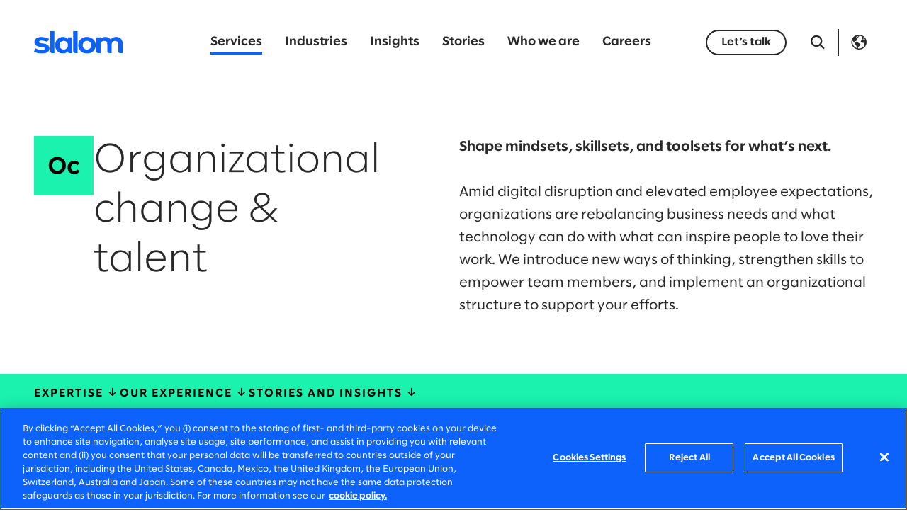

--- FILE ---
content_type: text/html;charset=utf-8
request_url: https://www.slalom.com/ca/en/services/organizational-change-talent
body_size: 19169
content:

  
  <!DOCTYPE HTML>
  <html lang="en-CA" xml:lang="en-CA">
      <head>
  
  
  
  <meta charset="UTF-8"/>
  <title>Organizational Change Management for a Thriving Workforce</title>
  <meta name="keywords" content="Organizational change &amp; talent"/>
  <meta name="description" content="Slalom’s organizational change and talent experts help you manage elevated employee expectations, invest in employee learning and development, and build a holistic talent strategy."/>
  <meta name="template" content="services-detail-template"/>
  <meta name="viewport" content="width=device-width, initial-scale=1"/>
  
  
<meta property="og:type" content="website"/>
<meta property="og:url"/>
<meta property="og:site_name" content="Slalom"/>
<meta property="og:title" content="Organizational change &amp; talent"/>
<meta property="og:description" content="Slalom’s organizational change and talent experts help you manage elevated employee expectations, invest in employee learning and development, and build a holistic talent strategy."/>
<meta property="og:image"/>
  
  



<!-- Canonical -->
<script defer="defer" type="text/javascript" src="/.rum/@adobe/helix-rum-js@%5E2/dist/rum-standalone.js"></script>
<link rel="canonical" href="https://www.slalom.com/ca/en/services/organizational-change-talent"/>

<!-- Alternates -->
<link rel="alternate" hreflang="en-CA" href="https://www.slalom.com/ca/en/services/organizational-change-talent"/>
<link rel="alternate" hreflang="en-AU" href="https://www.slalom.com/au/en/services/organizational-change-talent"/>
<link rel="alternate" hreflang="fr-CA" href="https://www.slalom.com/ca/fr/services/organizational-change-talent"/>
<link rel="alternate" hreflang="en-CO" href="https://www.slalom.com/co/en/services/organizational-change-talent"/>
<link rel="alternate" hreflang="es-CO" href="https://www.slalom.com/co/es/services/organizational-change-talent"/>
<link rel="alternate" hreflang="de-DE" href="https://www.slalom.com/de/de/services/organizational-change-talent"/>
<link rel="alternate" hreflang="en-DE" href="https://www.slalom.com/de/en/services/organizational-change-talent"/>
<link rel="alternate" hreflang="en-GB" href="https://www.slalom.com/gb/en/services/organizational-change-talent"/>
<link rel="alternate" hreflang="en-IE" href="https://www.slalom.com/ie/en/services/organizational-change-talent"/>
<link rel="alternate" hreflang="en-JP" href="https://www.slalom.com/jp/en/services/organizational-change-talent"/>
<link rel="alternate" hreflang="ja-JP" href="https://www.slalom.com/jp/ja/services/organizational-change-talent"/>
<link rel="alternate" hreflang="en-MX" href="https://www.slalom.com/mx/en/services/organizational-change-talent"/>
<link rel="alternate" hreflang="es-MX" href="https://www.slalom.com/mx/es/services/organizational-change-talent"/>
<link rel="alternate" hreflang="en-NZ" href="https://www.slalom.com/nz/en/services/organizational-change-talent"/>
<link rel="alternate" hreflang="en-SG" href="https://www.slalom.com/sg/en/services/organizational-change-talent"/>
<link rel="alternate" hreflang="en-US" href="https://www.slalom.com/us/en/services/organizational-change-talent"/>


<!-- x-default -->
<link rel="alternate" hreflang="x-default" href="https://www.slalom.com/us/en/services/organizational-change-talent"/>

<!-- Preloads -->
<link rel="preload" href="/etc.clientlibs/slalom/clientlibs/clientlib-site/resources/fonts/SlalomSans/SlalomSans-Regular.woff2" as="font" type="font/woff2" crossorigin/>
<link rel="preload" href="/etc.clientlibs/slalom/clientlibs/clientlib-site/resources/fonts/SlalomSans/SlalomSans-Bold.woff2" as="font" type="font/woff2" crossorigin/>
<link rel="preload" href="/etc.clientlibs/slalom/clientlibs/clientlib-site/resources/fonts/SlalomSans/SlalomSans-Light.woff2" as="font" type="font/woff2" crossorigin/>
<link rel="preload" href="/etc.clientlibs/slalom/clientlibs/clientlib-site/resources/fonts/Icomoon/icomoon.woff?6vdm80" as="font" type="font/woff2" crossorigin/>
<link rel="preload" href="/etc.clientlibs/slalom/clientlibs/clientlib-site/resources/fonts/Lora/Lora-Italic.woff2" as="font" type="font/woff2" crossorigin/>
<link rel="preload" href="/etc.clientlibs/slalom/clientlibs/clientlib-site/resources/fonts/Lora/Lora-Regular.woff2" as="font" type="font/woff2" crossorigin/>
  


<script async="true" src="https://cdn.cookielaw.org/scripttemplates/otSDKStub.js" data-document-language="true" charset="UTF-8" data-domain-script="e5d5b92b-ba98-4191-af46-dd35c499e06d"></script>
<script>
    window.addEventListener('OneTrustGroupsUpdated', function(){ window.appEventData.push({"event":"otConsentChanged"}); });
    window.addEventListener('OTConsentApplied', function(){ window.appEventData.push({"event":"otConsentChanged"}); });
</script>
<script async="true"></script>


    
    <link rel="stylesheet" href="/etc.clientlibs/slalom/clientlibs/clientlib-base.lc-5e7e9c2186af105173b6c90385b028ef-lc.min.css" type="text/css">



  
    
    

    

    


        <script type="text/javascript" src="//assets.adobedtm.com/3a1afb0c5c98/2143fdd37715/launch-cbb01b855953.min.js" async></script>


    
    <script src="/etc.clientlibs/slalom/clientlibs/clientlib-dependencies.lc-d41d8cd98f00b204e9800998ecf8427e-lc.min.js"></script>


    
    <link rel="stylesheet" href="/etc.clientlibs/slalom/clientlibs/clientlib-dependencies.lc-d41d8cd98f00b204e9800998ecf8427e-lc.min.css" type="text/css">
<link rel="stylesheet" href="/etc.clientlibs/slalom/clientlibs/clientlib-site.lc-3d5126ae6196b06022c582d7e0e31742-lc.min.css" type="text/css">
<link rel="stylesheet" href="/etc.clientlibs/slalom/clientlibs/clientlib-slick.lc-f0691f5daad7b1f777967912f6e36a22-lc.min.css" type="text/css">


    
    
    <script async src="/etc.clientlibs/core/wcm/components/commons/datalayer/v2/clientlibs/core.wcm.components.commons.datalayer.v2.lc-1e0136bad0acfb78be509234578e44f9-lc.min.js"></script>


    
    <script async src="/etc.clientlibs/core/wcm/components/commons/datalayer/acdl/core.wcm.components.commons.datalayer.acdl.lc-bf921af342fd2c40139671dbf0920a1f-lc.min.js"></script>



  
  
    
        <link rel="preload" href="https://s7d9.scene7.com/is/image/slalom/amplified-story-carhartt-image-two-female-farmers-1980x900_02_with_gradient-1?fmt=webp-alpha&metadata=none" as="image" fetchpriority="high" imagesizes="100vw" imagesrcset="https://s7d9.scene7.com/is/image/slalom/amplified-story-carhartt-image-two-female-farmers-1980x900_02_with_gradient-1?metadata=none&wid=320&dpr=on,1&qlt=60&resMode=bilin&fmt=webp-alpha&bfc=on&network=on 320w,https://s7d9.scene7.com/is/image/slalom/amplified-story-carhartt-image-two-female-farmers-1980x900_02_with_gradient-1?metadata=none&wid=480&dpr=on,1&qlt=60&resMode=bilin&fmt=webp-alpha&bfc=on&network=on 480w,https://s7d9.scene7.com/is/image/slalom/amplified-story-carhartt-image-two-female-farmers-1980x900_02_with_gradient-1?metadata=none&wid=600&dpr=on,1&qlt=60&resMode=bilin&fmt=webp-alpha&bfc=on&network=on 600w,https://s7d9.scene7.com/is/image/slalom/amplified-story-carhartt-image-two-female-farmers-1980x900_02_with_gradient-1?metadata=none&wid=800&dpr=on,1&qlt=60&resMode=bilin&fmt=webp-alpha&bfc=on&network=on 800w,https://s7d9.scene7.com/is/image/slalom/amplified-story-carhartt-image-two-female-farmers-1980x900_02_with_gradient-1?metadata=none&wid=1024&dpr=on,1&qlt=60&resMode=bilin&fmt=webp-alpha&bfc=on&network=on 1024w,https://s7d9.scene7.com/is/image/slalom/amplified-story-carhartt-image-two-female-farmers-1980x900_02_with_gradient-1?metadata=none&wid=1200&dpr=on,1&qlt=60&resMode=bilin&fmt=webp-alpha&bfc=on&network=on 1200w,https://s7d9.scene7.com/is/image/slalom/amplified-story-carhartt-image-two-female-farmers-1980x900_02_with_gradient-1?metadata=none&wid=1600&dpr=on,1&qlt=60&resMode=bilin&fmt=webp-alpha&bfc=on&network=on 1600w"/>
    
</head>
      <body class="page basicpage page__location-sea-green" id="page-3e92bf906b" data-cmp-link-accessibility-enabled data-cmp-link-accessibility-text="opens in a new tab" data-cmp-data-layer-enabled data-cmp-data-layer-name="adobeDataLayer">
          <script async>
            var dataLayerName = 'adobeDataLayer' || 'adobeDataLayer';
            window[dataLayerName] = window[dataLayerName] || [];
            window[dataLayerName].push({
                page: JSON.parse("{\x22page\u002D3e92bf906b\x22:{\x22@type\x22:\x22slalom\/components\/page\x22,\x22repo:modifyDate\x22:\x222025\u002D12\u002D08T16:52:01Z\x22,\x22dc:title\x22:\x22Organizational change \x26 talent\x22,\x22dc:description\x22:\x22Slalom’s organizational change and talent experts help you manage elevated employee expectations, invest in employee learning and development, and build a holistic talent strategy.\x22,\x22xdm:template\x22:\x22\/conf\/slalom\/settings\/wcm\/templates\/services\u002Ddetail\u002Dtemplate\x22,\x22xdm:language\x22:\x22en\u002DCA\x22,\x22xdm:tags\x22:[\x22Organizational change \x26 talent\x22],\x22repo:path\x22:\x22\/content\/slalom\/ca\/en\/services\/organizational\u002Dchange\u002Dtalent.html\x22}}"),
                event:'cmp:show',
                eventInfo: {
                    path: 'page.page\u002D3e92bf906b'
                }
            });
          </script>
          
          
              

<div class="cmp-page__skiptomaincontent">
    <a class="cmp-page__skiptomaincontent-link" href="#mainContent">Skip to main content</a>
</div>

    <link rel="stylesheet" href="/etc.clientlibs/core/wcm/components/page/v2/page/clientlibs/site/skiptomaincontent.lc-696ce9a06faa733b225ffb8c05f16db9-lc.min.css" type="text/css">



              
<div class="root container responsivegrid">

    
    <div id="container-902f01cd75" class="cmp-container">
        
        


<div class="aem-Grid aem-Grid--12 aem-Grid--default--12 ">
    
    <header class="experiencefragment aem-GridColumn aem-GridColumn--default--12">
<div id="experiencefragment-9d8058b8ec" class="cmp-experiencefragment cmp-experiencefragment--header">


    
    <div id="container-645d52e3e6" class="cmp-container">
        
        


<div class="aem-Grid aem-Grid--12 aem-Grid--default--12 ">
    
    <div class="header aem-GridColumn aem-GridColumn--default--12">    
    <div class="cmp-header">
        <div class="cmp-header__top">
            <div class="cmp-header__wrapper">
                <div class="cmp-header__logo">
  <div data-cmp-is="image" data-cmp-src="/content/experience-fragments/slalom/ca/en/site/header/master/_jcr_content/root/header/logo.coreimg{.width}.svg/1747816800321/slalom-logo-blue-rgb.svg" data-cmp-filereference="/content/dam/slalom/brand-library/logos/slalom-logos/slalom-logo-blue-RGB.svg" id="image-0b4ed19eb7" data-cmp-data-layer="{&#34;image-0b4ed19eb7&#34;:{&#34;@type&#34;:&#34;slalom/components/image&#34;,&#34;repo:modifyDate&#34;:&#34;2023-11-21T21:09:01Z&#34;,&#34;dc:title&#34;:&#34;Slalomm Logo Blue&#34;,&#34;xdm:linkURL&#34;:&#34;/ca/en&#34;,&#34;image&#34;:{&#34;repo:id&#34;:&#34;c17508c0-3b13-430e-a5a2-034bffd2f0e6&#34;,&#34;repo:modifyDate&#34;:&#34;2025-05-21T08:40:00Z&#34;,&#34;@type&#34;:&#34;image/svg+xml&#34;,&#34;repo:path&#34;:&#34;/content/dam/slalom/brand-library/logos/slalom-logos/slalom-logo-blue-RGB.svg&#34;}}}" data-cmp-hook-image="imageV3" class="cmp-image" itemscope itemtype="http://schema.org/ImageObject">
 <a class="cmp-image__link" data-cmp-clickable href="/ca/en">
    <picture class="cmp-image__picture">
        
        <img class="cmp-image__image" src="https://s7d9.scene7.com/is/content/slalom/slalom-logo-blue-RGB?fmt=webp-alpha&metadata=none" alt="Slalom" width="216" height="57" loading="lazy" itemprop="contentUrl"/>
    </picture>
 </a>
 
 <meta itemprop="caption" content="Slalomm Logo Blue"/>
</div>

    

</div>
                <div class="cmp-header__nav-links">
                    
<nav id="main-navigation-7ba8c89be4" class="cmp-navigation cmp-main-navigation" itemscope itemtype="http://schema.org/SiteNavigationElement" data-cmp-data-layer="{&#34;main-navigation-7ba8c89be4&#34;:{&#34;@type&#34;:&#34;slalom/components/main-navigation&#34;,&#34;repo:modifyDate&#34;:&#34;2023-10-06T01:31:25Z&#34;}}">
    <ul class="cmp-navigation__group">
        
    <li class="cmp-navigation__item cmp-navigation__item--level-0 cmp-navigation__item--active" data-cmp-data-layer="{&#34;main-navigation-7ba8c89be4-item-0be11e5679&#34;:{&#34;@type&#34;:&#34;slalom/components/main-navigation/item&#34;,&#34;repo:modifyDate&#34;:&#34;2023-10-11T01:26:13Z&#34;,&#34;dc:title&#34;:&#34;Services&#34;,&#34;xdm:linkURL&#34;:&#34;/ca/en/services&#34;}}">
        
    <a data-cmp-clickable class="cmp-navigation__item-link" href="/ca/en/services">Services</a>
    
        <div class="cmp-navigation__dropdown">
            <div class="cmp-navigation__backdrop">
                <span></span>
                <span></span>
                <span></span>
                <span></span>
                <span></span>
            </div>
            <div class="cmp-navigation__dropdown-content">
                <div><div class="xfpage page basicpage">


    
    <div id="container-5528268702" class="cmp-container">
        <div class="cmp-container__background" style="background-color:#002FAF;"></div>
        


<div class="aem-Grid aem-Grid--12 aem-Grid--default--12 ">
    
    <section class="container responsivegrid cmp-container__grid-width aem-GridColumn aem-GridColumn--default--12">

    
    <div id="container-12a0c54004" class="cmp-container">
        
        


<div class="aem-Grid aem-Grid--12 aem-Grid--default--12 aem-Grid--phone--12 ">
    
    <div class="text cmp-text__subnav aem-GridColumn--default--none aem-GridColumn--phone--none aem-GridColumn--phone--12 aem-GridColumn aem-GridColumn--offset--phone--0 aem-GridColumn--offset--default--0 aem-GridColumn--default--4">
<div data-cmp-data-layer="{&#34;text-b61eef76ef&#34;:{&#34;@type&#34;:&#34;slalom/components/text&#34;,&#34;repo:modifyDate&#34;:&#34;2023-10-06T02:16:31Z&#34;,&#34;xdm:text&#34;:&#34;&lt;ul>\r\n&lt;li>&lt;a href=\&#34;/content/slalom/ca/en/services/strategy.html\&#34; title=\&#34;Strategy\&#34;>Strategy&lt;/a>&lt;ul>\r\n&lt;li>Business strategy&lt;/li>\r\n&lt;li>Customer strategy&lt;/li>\r\n&lt;li>Data &amp;amp; technology strategy&lt;/li>\r\n&lt;/ul>\r\n&lt;/li>\r\n&lt;/ul>\r\n&#34;}}" id="text-b61eef76ef" class="cmp-text">
    <ul><li><a href="/ca/en/services/strategy" title="Strategy">Strategy</a><ul><li>Business strategy</li><li>Customer strategy</li><li>Data &amp; technology strategy</li></ul>
</li></ul>

</div>

    

</div>
<div class="text cmp-text__subnav aem-GridColumn--default--none aem-GridColumn--phone--none aem-GridColumn--phone--12 aem-GridColumn aem-GridColumn--offset--phone--0 aem-GridColumn--offset--default--0 aem-GridColumn--default--4">
<div data-cmp-data-layer="{&#34;text-4c3cf356e3&#34;:{&#34;@type&#34;:&#34;slalom/components/text&#34;,&#34;repo:modifyDate&#34;:&#34;2023-10-06T02:19:10Z&#34;,&#34;xdm:text&#34;:&#34;&lt;ul>\r\n&lt;li>&lt;a href=\&#34;/content/slalom/ca/en/services/data.html\&#34; title=\&#34;Data\&#34;>Data&lt;/a>&lt;ul>\r\n&lt;li>Engineering &amp;amp; architecture&lt;/li>\r\n&lt;li>Management &amp;amp; governance&lt;/li>\r\n&lt;li>Literacy &amp;amp; analytics&lt;/li>\r\n&lt;/ul>\r\n&lt;/li>\r\n&lt;/ul>\r\n&#34;}}" id="text-4c3cf356e3" class="cmp-text">
    <ul><li><a href="/ca/en/services/data" title="Data">Data</a><ul><li>Engineering &amp; architecture</li><li>Management &amp; governance</li><li>Literacy &amp; analytics</li></ul>
</li></ul>

</div>

    

</div>
<div class="text cmp-text__subnav aem-GridColumn--default--none aem-GridColumn--phone--none aem-GridColumn--phone--12 aem-GridColumn aem-GridColumn--offset--phone--0 aem-GridColumn--offset--default--0 aem-GridColumn--default--4">
<div data-cmp-data-layer="{&#34;text-4e064125ba&#34;:{&#34;@type&#34;:&#34;slalom/components/text&#34;,&#34;repo:modifyDate&#34;:&#34;2023-10-06T02:21:48Z&#34;,&#34;xdm:text&#34;:&#34;&lt;ul>\r\n&lt;li>&lt;a href=\&#34;/content/slalom/ca/en/services/artificial-intelligence.html\&#34; title=\&#34;Artificial intelligence\&#34;>Artificial intelligence&lt;/a>&lt;ul>\r\n&lt;li>Machine learning&lt;/li>\r\n&lt;li>Generative AI&lt;/li>\r\n&lt;li>Intelligent products&lt;/li>\r\n&lt;/ul>\r\n&lt;/li>\r\n&lt;/ul>\r\n&#34;}}" id="text-4e064125ba" class="cmp-text">
    <ul><li><a href="/ca/en/services/artificial-intelligence" title="Artificial intelligence">Artificial intelligence</a><ul><li>Machine learning</li><li>Generative AI</li><li>Intelligent products</li></ul>
</li></ul>

</div>

    

</div>
<div class="separator cmp-separator__sm aem-GridColumn--phone--hide aem-GridColumn--phone--12 aem-GridColumn aem-GridColumn--default--12 aem-GridColumn--offset--phone--0">
<div id="separator-99a770cd58" class="cmp-separator">
    <hr class="cmp-separator__horizontal-rule"/>
</div></div>
<div class="text cmp-text__subnav aem-GridColumn--default--none aem-GridColumn--phone--none aem-GridColumn--phone--12 aem-GridColumn aem-GridColumn--offset--phone--0 aem-GridColumn--offset--default--0 aem-GridColumn--default--4">
<div data-cmp-data-layer="{&#34;text-db4f3aed85&#34;:{&#34;@type&#34;:&#34;slalom/components/text&#34;,&#34;repo:modifyDate&#34;:&#34;2023-10-06T02:17:28Z&#34;,&#34;xdm:text&#34;:&#34;&lt;ul>\r\n&lt;li>&lt;a href=\&#34;/content/slalom/ca/en/services/cloud.html\&#34; title=\&#34;Cloud\&#34;>Cloud&lt;/a>&lt;ul>\r\n&lt;li>Migration &amp;amp; modernization&lt;/li>\r\n&lt;li>Optimization&lt;/li>\r\n&lt;li>Infrastructure&lt;/li>\r\n&lt;/ul>\r\n&lt;/li>\r\n&lt;/ul>\r\n&#34;}}" id="text-db4f3aed85" class="cmp-text">
    <ul><li><a href="/ca/en/services/cloud" title="Cloud">Cloud</a><ul><li>Migration &amp; modernization</li><li>Optimization</li><li>Infrastructure</li></ul>
</li></ul>

</div>

    

</div>
<div class="text cmp-text__subnav aem-GridColumn--default--none aem-GridColumn--phone--none aem-GridColumn--phone--12 aem-GridColumn aem-GridColumn--offset--phone--0 aem-GridColumn--offset--default--0 aem-GridColumn--default--4">
<div data-cmp-data-layer="{&#34;text-f75556b63f&#34;:{&#34;@type&#34;:&#34;slalom/components/text&#34;,&#34;repo:modifyDate&#34;:&#34;2023-10-06T02:19:46Z&#34;,&#34;xdm:text&#34;:&#34;&lt;ul>\r\n&lt;li>&lt;a href=\&#34;/content/slalom/ca/en/services/systems-implementation.html\&#34; title=\&#34;Systems implementation\&#34;>Systems implementation&lt;/a>&lt;ul>\r\n&lt;li>Customer applications&lt;/li>\r\n&lt;li>Business applications&lt;/li>\r\n&lt;li>Integration&lt;/li>\r\n&lt;/ul>\r\n&lt;/li>\r\n&lt;/ul>\r\n&#34;}}" id="text-f75556b63f" class="cmp-text">
    <ul><li><a href="/ca/en/services/systems-implementation" title="Systems implementation">Systems implementation</a><ul><li>Customer applications</li><li>Business applications</li><li>Integration</li></ul>
</li></ul>

</div>

    

</div>
<div class="text cmp-text__subnav aem-GridColumn--default--none aem-GridColumn--phone--none aem-GridColumn--phone--12 aem-GridColumn aem-GridColumn--offset--phone--0 aem-GridColumn--offset--default--0 aem-GridColumn--default--4">
<div data-cmp-data-layer="{&#34;text-8563b17c33&#34;:{&#34;@type&#34;:&#34;slalom/components/text&#34;,&#34;repo:modifyDate&#34;:&#34;2023-10-06T02:22:49Z&#34;,&#34;xdm:text&#34;:&#34;&lt;ul>\r\n&lt;li>&lt;a title=\&#34;Experience strategy &amp;amp; design\&#34; href=\&#34;/content/slalom/ca/en/services/experience-strategy-design.html\&#34;>Experience strategy &amp;amp; design&lt;/a>&lt;ul>\r\n&lt;li>Customer &amp;amp; employee experience&lt;/li>\r\n&lt;li>Product strategy, design &amp;amp; innovation&lt;/li>\r\n&lt;li>Advertising &amp;amp; marketing transformation&lt;/li>\r\n&lt;/ul>\r\n&lt;/li>\r\n&lt;/ul>\r\n&#34;}}" id="text-8563b17c33" class="cmp-text">
    <ul><li><a title="Experience strategy &amp; design" href="/ca/en/services/experience-strategy-design">Experience strategy &amp; design</a><ul><li>Customer &amp; employee experience</li><li>Product strategy, design &amp; innovation</li><li>Advertising &amp; marketing transformation</li></ul>
</li></ul>

</div>

    

</div>
<div class="separator cmp-separator__sm aem-GridColumn--phone--hide aem-GridColumn--phone--12 aem-GridColumn aem-GridColumn--default--12 aem-GridColumn--offset--phone--0">
<div id="separator-4e6eb65acf" class="cmp-separator">
    <hr class="cmp-separator__horizontal-rule"/>
</div></div>
<div class="text cmp-text__subnav aem-GridColumn--default--none aem-GridColumn--phone--none aem-GridColumn--phone--12 aem-GridColumn aem-GridColumn--offset--phone--0 aem-GridColumn--offset--default--0 aem-GridColumn--default--4">
<div data-cmp-data-layer="{&#34;text-69050ab7c1&#34;:{&#34;@type&#34;:&#34;slalom/components/text&#34;,&#34;repo:modifyDate&#34;:&#34;2023-10-06T02:18:05Z&#34;,&#34;xdm:text&#34;:&#34;&lt;ul>\r\n&lt;li>&lt;a href=\&#34;/content/slalom/ca/en/services/digital-product-building.html\&#34; title=\&#34;Digital product building\&#34;>Digital product building&lt;/a>&lt;ul>\r\n&lt;li>Product engineering&lt;/li>\r\n&lt;li>Platform engineering&lt;/li>\r\n&lt;li>Data engineering &amp;amp; machine learning&lt;/li>\r\n&lt;/ul>\r\n&lt;/li>\r\n&lt;/ul>\r\n&#34;}}" id="text-69050ab7c1" class="cmp-text">
    <ul><li><a href="/ca/en/services/digital-product-building" title="Digital product building">Digital product building</a><ul><li>Product engineering</li><li>Platform engineering</li><li>Data engineering &amp; machine learning</li></ul>
</li></ul>

</div>

    

</div>
<div class="text cmp-text__subnav aem-GridColumn--default--none aem-GridColumn--phone--none aem-GridColumn--phone--12 aem-GridColumn aem-GridColumn--offset--phone--0 aem-GridColumn--offset--default--0 aem-GridColumn--default--4">
<div data-cmp-data-layer="{&#34;text-90bc2a9111&#34;:{&#34;@type&#34;:&#34;slalom/components/text&#34;,&#34;repo:modifyDate&#34;:&#34;2023-10-06T02:20:20Z&#34;,&#34;xdm:text&#34;:&#34;&lt;ul>\r\n&lt;li>&lt;a href=\&#34;/content/slalom/ca/en/services/planning-delivery.html\&#34; title=\&#34;Planning &amp;amp; delivery\&#34;>Planning &amp;amp; delivery&lt;/a>&lt;ul>\r\n&lt;li>Product management&lt;/li>\r\n&lt;li>Project &amp;amp; program management&lt;/li>\r\n&lt;li>Lean portfolio management&lt;/li>\r\n&lt;/ul>\r\n&lt;/li>\r\n&lt;/ul>\r\n&#34;}}" id="text-90bc2a9111" class="cmp-text">
    <ul><li><a href="/ca/en/services/planning-delivery" title="Planning &amp; delivery">Planning &amp; delivery</a><ul><li>Product management</li><li>Project &amp; program management</li><li>Lean portfolio management</li></ul>
</li></ul>

</div>

    

</div>
<div class="text cmp-text__subnav aem-GridColumn--default--none aem-GridColumn--phone--none aem-GridColumn--phone--12 aem-GridColumn aem-GridColumn--offset--phone--0 aem-GridColumn--offset--default--0 aem-GridColumn--default--4">
<div data-cmp-data-layer="{&#34;text-9587ba51f1&#34;:{&#34;@type&#34;:&#34;slalom/components/text&#34;,&#34;repo:modifyDate&#34;:&#34;2023-10-06T02:23:23Z&#34;,&#34;xdm:text&#34;:&#34;&lt;ul>\r\n&lt;li>&lt;a href=\&#34;/content/slalom/ca/en/services/organizational-change-talent.html\&#34; title=\&#34;Organizational change &amp;amp; talent\&#34;>Organizational change &amp;amp; talent&lt;/a>&lt;ul>\r\n&lt;li>Change management&lt;/li>\r\n&lt;li>Talent development &amp;amp; learning&lt;/li>\r\n&lt;li>Culture transformation&lt;/li>\r\n&lt;/ul>\r\n&lt;/li>\r\n&lt;/ul>\r\n&#34;}}" id="text-9587ba51f1" class="cmp-text">
    <ul><li><a href="/ca/en/services/organizational-change-talent" title="Organizational change &amp; talent">Organizational change &amp; talent</a><ul><li>Change management</li><li>Talent development &amp; learning</li><li>Culture transformation</li></ul>
</li></ul>

</div>

    

</div>
<div class="separator cmp-separator__sm aem-GridColumn--phone--hide aem-GridColumn--phone--12 aem-GridColumn aem-GridColumn--default--12 aem-GridColumn--offset--phone--0">
<div id="separator-75d6c47430" class="cmp-separator">
    <hr class="cmp-separator__horizontal-rule"/>
</div></div>
<div class="text cmp-text__subnav aem-GridColumn--default--none aem-GridColumn--phone--none aem-GridColumn--phone--12 aem-GridColumn aem-GridColumn--offset--phone--0 aem-GridColumn--offset--default--0 aem-GridColumn--default--4">
<div data-cmp-data-layer="{&#34;text-155e833d7a&#34;:{&#34;@type&#34;:&#34;slalom/components/text&#34;,&#34;repo:modifyDate&#34;:&#34;2023-10-06T02:18:36Z&#34;,&#34;xdm:text&#34;:&#34;&lt;ul>\r\n&lt;li>&lt;a href=\&#34;/content/slalom/ca/en/services/sustainability.html\&#34; title=\&#34;Sustainability\&#34;>Sustainability&lt;/a>&lt;ul>\r\n&lt;li>Strategy &amp;amp; impact tracking&lt;/li>\r\n&lt;li>ESG digital transformation&lt;/li>\r\n&lt;li>Value chain decarbonization&lt;/li>\r\n&lt;/ul>\r\n&lt;/li>\r\n&lt;/ul>\r\n&#34;}}" id="text-155e833d7a" class="cmp-text">
    <ul><li><a href="/ca/en/services/sustainability" title="Sustainability">Sustainability</a><ul><li>Strategy &amp; impact tracking</li><li>ESG digital transformation</li><li>Value chain decarbonization</li></ul>
</li></ul>

</div>

    

</div>
<div class="text cmp-text__subnav aem-GridColumn--default--none aem-GridColumn--phone--none aem-GridColumn--phone--12 aem-GridColumn aem-GridColumn--offset--phone--0 aem-GridColumn--offset--default--0 aem-GridColumn--default--4">
<div data-cmp-data-layer="{&#34;text-91d40f6ccb&#34;:{&#34;@type&#34;:&#34;slalom/components/text&#34;,&#34;repo:modifyDate&#34;:&#34;2023-10-06T02:21:11Z&#34;,&#34;xdm:text&#34;:&#34;&lt;ul>\r\n&lt;li>&lt;a href=\&#34;/content/slalom/ca/en/services/operations.html\&#34; title=\&#34;Operations\&#34;>Operations&lt;/a>&lt;ul>\r\n&lt;li>Mergers &amp;amp; acquisitions&lt;/li>\r\n&lt;li>Operating model design&lt;/li>\r\n&lt;li>Process improvement&lt;/li>\r\n&lt;/ul>\r\n&lt;/li>\r\n&lt;/ul>\r\n&#34;}}" id="text-91d40f6ccb" class="cmp-text">
    <ul><li><a href="/ca/en/services/operations" title="Operations">Operations</a><ul><li>Mergers &amp; acquisitions</li><li>Operating model design</li><li>Process improvement</li></ul>
</li></ul>

</div>

    

</div>
<div class="text cmp-text__subnav aem-GridColumn--default--none aem-GridColumn--phone--none aem-GridColumn--phone--12 aem-GridColumn aem-GridColumn--offset--phone--0 aem-GridColumn--offset--default--0 aem-GridColumn--default--4">
<div data-cmp-data-layer="{&#34;text-b430352224&#34;:{&#34;@type&#34;:&#34;slalom/components/text&#34;,&#34;repo:modifyDate&#34;:&#34;2023-10-06T02:24:29Z&#34;,&#34;xdm:text&#34;:&#34;&lt;ul>\r\n&lt;li>&lt;a href=\&#34;/content/slalom/ca/en/services/privacy-security.html\&#34; title=\&#34;Privacy &amp;amp; security\&#34;>Privacy &amp;amp; security&lt;/a>&lt;ul>\r\n&lt;li>Governance, risk &amp;amp; compliance&lt;/li>\r\n&lt;li>Data privacy&lt;/li>\r\n&lt;li>Security&lt;/li>\r\n&lt;/ul>\r\n&lt;/li>\r\n&lt;/ul>\r\n&#34;}}" id="text-b430352224" class="cmp-text">
    <ul><li><a href="/ca/en/services/privacy-security" title="Privacy &amp; security">Privacy &amp; security</a><ul><li>Governance, risk &amp; compliance</li><li>Data privacy</li><li>Security</li></ul>
</li></ul>

</div>

    

</div>
<div class="separator cmp-separator__xs aem-GridColumn--phone--hide aem-GridColumn--phone--12 aem-GridColumn aem-GridColumn--default--12 aem-GridColumn--offset--phone--0">
<div id="separator-498ac26617" class="cmp-separator">
    <hr class="cmp-separator__horizontal-rule"/>
</div></div>
<div class="button cmp-button__tertiary-reversed cmp-button__large aem-GridColumn aem-GridColumn--default--12">
<a id="button-c0495aa89c" class="cmp-button" aria-label="Explore all services" data-cmp-clickable data-cmp-data-layer="{&#34;button-c0495aa89c&#34;:{&#34;@type&#34;:&#34;slalom/components/button&#34;,&#34;repo:modifyDate&#34;:&#34;2023-10-06T02:25:45Z&#34;,&#34;dc:title&#34;:&#34;Explore all services&#34;,&#34;xdm:linkURL&#34;:&#34;/ca/en/services&#34;}}" href="/ca/en/services">
    <span class="cmp-button__text">Explore all services</span>
    
    <i class="cmp-button__icon ico-arrow-right-filled" aria-hidden="true"></i>

</a></div>
<div class="separator cmp-separator__sm aem-GridColumn aem-GridColumn--default--12">
<div id="separator-fff27fabeb" class="cmp-separator">
    <hr class="cmp-separator__horizontal-rule"/>
</div></div>

    
</div>

    </div>

    
</section>

    
</div>

    </div>

    
</div>
</div>
            </div>
        </div>
    

        
    </li>

    
        
    <li class="cmp-navigation__item cmp-navigation__item--level-0" data-cmp-data-layer="{&#34;main-navigation-7ba8c89be4-item-63ee3d268e&#34;:{&#34;@type&#34;:&#34;slalom/components/main-navigation/item&#34;,&#34;repo:modifyDate&#34;:&#34;2023-12-27T19:07:06Z&#34;,&#34;dc:title&#34;:&#34;Industries&#34;,&#34;xdm:linkURL&#34;:&#34;/ca/en/industries&#34;}}">
        
    <a data-cmp-clickable class="cmp-navigation__item-link" href="/ca/en/industries">Industries</a>
    
        <div class="cmp-navigation__dropdown">
            <div class="cmp-navigation__backdrop">
                <span></span>
                <span></span>
                <span></span>
                <span></span>
                <span></span>
            </div>
            <div class="cmp-navigation__dropdown-content">
                <div><div class="xfpage page basicpage">


    
    <div id="container-4372260332" class="cmp-container">
        <div class="cmp-container__background" style="background-color:#002FAF;"></div>
        


<div class="aem-Grid aem-Grid--12 aem-Grid--default--12 ">
    
    <section class="container responsivegrid cmp-container__grid-width aem-GridColumn aem-GridColumn--default--12">

    
    <div id="container-3102b208f2" class="cmp-container">
        
        


<div class="aem-Grid aem-Grid--12 aem-Grid--default--12 aem-Grid--phone--12 ">
    
    <div class="text cmp-text__subnav aem-GridColumn--default--none aem-GridColumn--phone--none aem-GridColumn--phone--12 aem-GridColumn aem-GridColumn--offset--phone--0 aem-GridColumn--offset--default--0 aem-GridColumn--default--4">
<div data-cmp-data-layer="{&#34;text-50130e4c20&#34;:{&#34;@type&#34;:&#34;slalom/components/text&#34;,&#34;repo:modifyDate&#34;:&#34;2023-10-08T21:08:36Z&#34;,&#34;xdm:text&#34;:&#34;&lt;ul>\r\n&lt;li>&lt;a href=\&#34;/content/slalom/ca/en/industries/resources.html\&#34; title=\&#34;Resources\&#34;>Resources&lt;/a>&lt;ul>\r\n&lt;li>Agriculture&lt;/li>\r\n&lt;li>Energy&lt;/li>\r\n&lt;li>Environmental services&lt;/li>\r\n&lt;li>Materials &amp;amp; chemicals&lt;/li>\r\n&lt;li>Natural resources&lt;/li>\r\n&lt;/ul>\r\n&lt;/li>\r\n&lt;/ul>\r\n&#34;}}" id="text-50130e4c20" class="cmp-text">
    <ul><li><a href="/ca/en/industries/resources" title="Resources">Resources</a><ul><li>Agriculture</li><li>Energy</li><li>Environmental services</li><li>Materials &amp; chemicals</li><li>Natural resources</li></ul>
</li></ul>

</div>

    

</div>
<div class="text cmp-text__subnav aem-GridColumn--default--none aem-GridColumn--phone--none aem-GridColumn--phone--12 aem-GridColumn aem-GridColumn--offset--phone--0 aem-GridColumn--offset--default--0 aem-GridColumn--default--4">
<div data-cmp-data-layer="{&#34;text-a73e420410&#34;:{&#34;@type&#34;:&#34;slalom/components/text&#34;,&#34;repo:modifyDate&#34;:&#34;2024-07-16T14:51:06Z&#34;,&#34;xdm:text&#34;:&#34;&lt;ul>\r\n&lt;li>&lt;a href=\&#34;/content/slalom/ca/en/industries/financial-services.html\&#34; title=\&#34;Financial services\&#34;>Financial services&lt;/a>&lt;ul>\r\n&lt;li>Banking&amp;nbsp;&amp;amp; payments&lt;/li>\r\n&lt;li>Capital markets&lt;/li>\r\n&lt;li>Insurance&lt;/li>\r\n&lt;li>Real estate&lt;/li>\r\n&lt;li>Wealth &amp;amp; asset management&lt;/li>\r\n&lt;/ul>\r\n&lt;/li>\r\n&lt;/ul>\r\n&#34;}}" id="text-a73e420410" class="cmp-text">
    <ul><li><a href="/ca/en/industries/financial-services" title="Financial services">Financial services</a><ul><li>Banking &amp; payments</li><li>Capital markets</li><li>Insurance</li><li>Real estate</li><li>Wealth &amp; asset management</li></ul>
</li></ul>

</div>

    

</div>
<div class="text cmp-text__subnav aem-GridColumn--default--none aem-GridColumn--phone--none aem-GridColumn--phone--12 aem-GridColumn aem-GridColumn--offset--phone--0 aem-GridColumn--offset--default--0 aem-GridColumn--default--4">
<div data-cmp-data-layer="{&#34;text-ee21054790&#34;:{&#34;@type&#34;:&#34;slalom/components/text&#34;,&#34;repo:modifyDate&#34;:&#34;2023-10-08T21:07:41Z&#34;,&#34;xdm:text&#34;:&#34;&lt;ul>\r\n&lt;li>&lt;a href=\&#34;/content/slalom/ca/en/industries/healthcare.html\&#34; title=\&#34;Healthcare\&#34;>Healthcare&lt;/a>&lt;ul>\r\n&lt;li>Healthcare provider&lt;/li>\r\n&lt;li>Healthcare payer&lt;/li>\r\n&lt;li>Consumer health&lt;/li>\r\n&lt;li>Health tech&lt;/li>\r\n&lt;li>Healthcare association&lt;/li>\r\n&lt;/ul>\r\n&lt;/li>\r\n&lt;/ul>\r\n&#34;}}" id="text-ee21054790" class="cmp-text">
    <ul><li><a href="/ca/en/industries/healthcare" title="Healthcare">Healthcare</a><ul><li>Healthcare provider</li><li>Healthcare payer</li><li>Consumer health</li><li>Health tech</li><li>Healthcare association</li></ul>
</li></ul>

</div>

    

</div>
<div class="text cmp-text__subnav aem-GridColumn--default--none aem-GridColumn--phone--none aem-GridColumn--phone--12 aem-GridColumn aem-GridColumn--offset--phone--0 aem-GridColumn--offset--default--0 aem-GridColumn--default--4">
<div data-cmp-data-layer="{&#34;text-5f346c34f0&#34;:{&#34;@type&#34;:&#34;slalom/components/text&#34;,&#34;repo:modifyDate&#34;:&#34;2023-10-08T21:07:50Z&#34;,&#34;xdm:text&#34;:&#34;&lt;ul>\r\n&lt;li>&lt;a href=\&#34;/content/slalom/ca/en/industries/life-sciences.html\&#34; title=\&#34;Life sciences\&#34;>Life sciences&lt;/a>&lt;ul>\r\n&lt;li>Pharmaceutical, biotech &amp;amp; biopharma&lt;/li>\r\n&lt;li>Distribution, equipment &amp;amp; services&lt;/li>\r\n&lt;li>Next-gen therapies&lt;/li>\r\n&lt;li>MedTech &amp;amp; med device&lt;/li>\r\n&lt;li>Research &amp;amp; clinical services&lt;/li>\r\n&lt;/ul>\r\n&lt;/li>\r\n&lt;/ul>\r\n&#34;}}" id="text-5f346c34f0" class="cmp-text">
    <ul><li><a href="/ca/en/industries/life-sciences" title="Life sciences">Life sciences</a><ul><li>Pharmaceutical, biotech &amp; biopharma</li><li>Distribution, equipment &amp; services</li><li>Next-gen therapies</li><li>MedTech &amp; med device</li><li>Research &amp; clinical services</li></ul>
</li></ul>

</div>

    

</div>
<div class="text cmp-text__subnav aem-GridColumn--default--none aem-GridColumn--phone--none aem-GridColumn--phone--12 aem-GridColumn aem-GridColumn--offset--phone--0 aem-GridColumn--offset--default--0 aem-GridColumn--default--4">
<div data-cmp-data-layer="{&#34;text-90a94c6646&#34;:{&#34;@type&#34;:&#34;slalom/components/text&#34;,&#34;repo:modifyDate&#34;:&#34;2023-10-08T21:08:06Z&#34;,&#34;xdm:text&#34;:&#34;&lt;ul>\r\n&lt;li>&lt;a href=\&#34;/content/slalom/ca/en/industries/manufacturing.html\&#34; title=\&#34;Manufacturing &amp;amp; mobility\&#34;>Manufacturing &amp;amp; mobility&lt;/a>&lt;ul>\r\n&lt;li>Discrete manufacturers&lt;/li>\r\n&lt;li>Process manufacturers&lt;/li>\r\n&lt;li>Aerospace&lt;/li>\r\n&lt;li>Construction &amp;amp; engineering&lt;/li>\r\n&lt;li>Mobility&lt;/li>\r\n&lt;/ul>\r\n&lt;/li>\r\n&lt;/ul>\r\n&#34;}}" id="text-90a94c6646" class="cmp-text">
    <ul><li><a href="/ca/en/industries/manufacturing" title="Manufacturing &amp; mobility">Manufacturing &amp; mobility</a><ul><li>Discrete manufacturers</li><li>Process manufacturers</li><li>Aerospace</li><li>Construction &amp; engineering</li><li>Mobility</li></ul>
</li></ul>

</div>

    

</div>
<div class="text cmp-text__subnav aem-GridColumn--default--none aem-GridColumn--phone--none aem-GridColumn--phone--12 aem-GridColumn aem-GridColumn--offset--phone--0 aem-GridColumn--offset--default--0 aem-GridColumn--default--4">
<div data-cmp-data-layer="{&#34;text-1334d6b8ba&#34;:{&#34;@type&#34;:&#34;slalom/components/text&#34;,&#34;repo:modifyDate&#34;:&#34;2023-10-08T21:10:05Z&#34;,&#34;xdm:text&#34;:&#34;&lt;ul>\r\n&lt;li>&lt;a href=\&#34;/content/slalom/ca/en/industries/media-communications.html\&#34; title=\&#34;Media &amp;amp; communications\&#34;>Media &amp;amp; communications&lt;/a>&lt;ul>\r\n&lt;li>Communications&lt;/li>\r\n&lt;li>Gaming&lt;/li>\r\n&lt;li>Marketing &amp;amp; advertising&lt;/li>\r\n&lt;li>Media &amp;amp; entertainment&lt;/li>\r\n&lt;li>Sports &amp;amp; live entertainment&lt;/li>\r\n&lt;/ul>\r\n&lt;/li>\r\n&lt;/ul>\r\n&#34;}}" id="text-1334d6b8ba" class="cmp-text">
    <ul><li><a href="/ca/en/industries/media-communications" title="Media &amp; communications">Media &amp; communications</a><ul><li>Communications</li><li>Gaming</li><li>Marketing &amp; advertising</li><li>Media &amp; entertainment</li><li>Sports &amp; live entertainment</li></ul>
</li></ul>

</div>

    

</div>
<div class="separator cmp-separator__sm aem-GridColumn--phone--hide aem-GridColumn--phone--12 aem-GridColumn aem-GridColumn--default--12 aem-GridColumn--offset--phone--0">
<div id="separator-a139fb0b76" class="cmp-separator">
    <hr class="cmp-separator__horizontal-rule"/>
</div></div>
<div class="text cmp-text__subnav aem-GridColumn--default--none aem-GridColumn--phone--none aem-GridColumn--phone--12 aem-GridColumn aem-GridColumn--offset--phone--0 aem-GridColumn--offset--default--0 aem-GridColumn--default--4">
<div data-cmp-data-layer="{&#34;text-ff5d288b2f&#34;:{&#34;@type&#34;:&#34;slalom/components/text&#34;,&#34;repo:modifyDate&#34;:&#34;2023-10-08T21:08:23Z&#34;,&#34;xdm:text&#34;:&#34;&lt;ul>\r\n&lt;li>&lt;a href=\&#34;/content/slalom/ca/en/industries/public-social-impact.html\&#34; title=\&#34;Public &amp;amp; social impact\&#34;>Public &amp;amp; social impact&lt;/a>&lt;ul>\r\n&lt;li>Federal &amp;amp; national government&lt;/li>\r\n&lt;li>State, provincial &amp;amp; local government&lt;/li>\r\n&lt;li>Education&lt;/li>\r\n&lt;li>Nonprofit &amp;amp; philanthropy&lt;/li>\r\n&lt;/ul>\r\n&lt;/li>\r\n&lt;/ul>\r\n&#34;}}" id="text-ff5d288b2f" class="cmp-text">
    <ul><li><a href="/ca/en/industries/public-social-impact" title="Public &amp; social impact">Public &amp; social impact</a><ul><li>Federal &amp; national government</li><li>State, provincial &amp; local government</li><li>Education</li><li>Nonprofit &amp; philanthropy</li></ul>
</li></ul>

</div>

    

</div>
<div class="text cmp-text__subnav aem-GridColumn--default--none aem-GridColumn--phone--none aem-GridColumn--phone--12 aem-GridColumn aem-GridColumn--offset--phone--0 aem-GridColumn--offset--default--0 aem-GridColumn--default--4">
<div data-cmp-data-layer="{&#34;text-beb89c21c7&#34;:{&#34;@type&#34;:&#34;slalom/components/text&#34;,&#34;repo:modifyDate&#34;:&#34;2023-10-08T21:08:50Z&#34;,&#34;xdm:text&#34;:&#34;&lt;ul>\r\n&lt;li>&lt;a href=\&#34;/content/slalom/ca/en/industries/retail-consumer.html\&#34; title=\&#34;Retail &amp;amp; consumer goods\&#34;>Retail &amp;amp; consumer goods&lt;/a>&lt;ul>\r\n&lt;li>Consumer goods &amp;amp; services&lt;/li>\r\n&lt;li>Restaurants &amp;amp; dining&lt;/li>\r\n&lt;li>Retail&lt;/li>\r\n&lt;li>Travel &amp;amp; hospitality&lt;/li>\r\n&lt;/ul>\r\n&lt;/li>\r\n&lt;/ul>\r\n&#34;}}" id="text-beb89c21c7" class="cmp-text">
    <ul><li><a href="/ca/en/industries/retail-consumer" title="Retail &amp; consumer goods">Retail &amp; consumer goods</a><ul><li>Consumer goods &amp; services</li><li>Restaurants &amp; dining</li><li>Retail</li><li>Travel &amp; hospitality</li></ul>
</li></ul>

</div>

    

</div>
<div class="text cmp-text__subnav aem-GridColumn--default--none aem-GridColumn--phone--none aem-GridColumn--phone--12 aem-GridColumn aem-GridColumn--offset--phone--0 aem-GridColumn--offset--default--0 aem-GridColumn--default--4">
<div data-cmp-data-layer="{&#34;text-40ae0b645a&#34;:{&#34;@type&#34;:&#34;slalom/components/text&#34;,&#34;repo:modifyDate&#34;:&#34;2023-10-08T21:09:06Z&#34;,&#34;xdm:text&#34;:&#34;&lt;ul>\r\n&lt;li>&lt;a href=\&#34;/content/slalom/ca/en/industries/technology.html\&#34; title=\&#34;Technology\&#34;>Technology&lt;/a>&lt;ul>\r\n&lt;li>Hardware&lt;/li>\r\n&lt;li>Professional services&lt;/li>\r\n&lt;li>Semiconductor&lt;/li>\r\n&lt;li>Software&lt;/li>\r\n&lt;/ul>\r\n&lt;/li>\r\n&lt;/ul>\r\n&#34;}}" id="text-40ae0b645a" class="cmp-text">
    <ul><li><a href="/ca/en/industries/technology" title="Technology">Technology</a><ul><li>Hardware</li><li>Professional services</li><li>Semiconductor</li><li>Software</li></ul>
</li></ul>

</div>

    

</div>
<div class="separator cmp-separator__sm aem-GridColumn--phone--hide aem-GridColumn--phone--12 aem-GridColumn aem-GridColumn--default--12 aem-GridColumn--offset--phone--0">
<div id="separator-4c274debea" class="cmp-separator">
    <hr class="cmp-separator__horizontal-rule"/>
</div></div>
<div class="separator cmp-separator__xs aem-GridColumn--phone--hide aem-GridColumn--phone--12 aem-GridColumn aem-GridColumn--default--12 aem-GridColumn--offset--phone--0">
<div id="separator-ef726deec4" class="cmp-separator">
    <hr class="cmp-separator__horizontal-rule"/>
</div></div>
<div class="button cmp-button__tertiary-reversed cmp-button__large aem-GridColumn aem-GridColumn--default--12">
<a id="button-cb05044b5e" class="cmp-button" aria-label="Explore all industries" data-cmp-clickable data-cmp-data-layer="{&#34;button-cb05044b5e&#34;:{&#34;@type&#34;:&#34;slalom/components/button&#34;,&#34;repo:modifyDate&#34;:&#34;2023-10-08T21:09:20Z&#34;,&#34;dc:title&#34;:&#34;Explore all industries&#34;,&#34;xdm:linkURL&#34;:&#34;/ca/en/industries&#34;}}" href="/ca/en/industries">
    <span class="cmp-button__text">Explore all industries</span>
    
    <i class="cmp-button__icon ico-arrow-right-filled" aria-hidden="true"></i>

</a></div>

    
</div>

    </div>

    
</section>

    
</div>

    </div>

    
</div>
</div>
            </div>
        </div>
    

        
    </li>

    
        
    <li class="cmp-navigation__item cmp-navigation__item--level-0" data-cmp-data-layer="{&#34;main-navigation-7ba8c89be4-item-8ef9fd97a8&#34;:{&#34;@type&#34;:&#34;slalom/components/main-navigation/item&#34;,&#34;repo:modifyDate&#34;:&#34;2023-12-22T01:10:43Z&#34;,&#34;dc:title&#34;:&#34;Insights&#34;,&#34;xdm:linkURL&#34;:&#34;/ca/en/insights&#34;}}">
        
    <a data-cmp-clickable class="cmp-navigation__item-link" href="/ca/en/insights">Insights</a>
    
        <div class="cmp-navigation__dropdown">
            <div class="cmp-navigation__backdrop">
                <span></span>
                <span></span>
                <span></span>
                <span></span>
                <span></span>
            </div>
            <div class="cmp-navigation__dropdown-content">
                <div><div class="xfpage page basicpage">


    
    <div id="container-d3b92634c5" class="cmp-container">
        <div class="cmp-container__background" style="background-color:#002FAF;"></div>
        


<div class="aem-Grid aem-Grid--12 aem-Grid--default--12 ">
    
    
    
</div>

    </div>

    
</div>
</div>
            </div>
        </div>
    

        
    </li>

    
        
    <li class="cmp-navigation__item cmp-navigation__item--level-0" data-cmp-data-layer="{&#34;main-navigation-7ba8c89be4-item-2bde521b0c&#34;:{&#34;@type&#34;:&#34;slalom/components/main-navigation/item&#34;,&#34;repo:modifyDate&#34;:&#34;2024-08-12T19:38:37Z&#34;,&#34;dc:title&#34;:&#34;Stories&#34;,&#34;xdm:linkURL&#34;:&#34;/ca/en/customer-stories&#34;}}">
        
    <a data-cmp-clickable class="cmp-navigation__item-link" href="/ca/en/customer-stories">Stories</a>
    
        <div class="cmp-navigation__dropdown">
            <div class="cmp-navigation__backdrop">
                <span></span>
                <span></span>
                <span></span>
                <span></span>
                <span></span>
            </div>
            <div class="cmp-navigation__dropdown-content">
                <div>


    
</div>
            </div>
        </div>
    

        
    </li>

    
        
    <li class="cmp-navigation__item cmp-navigation__item--level-0" data-cmp-data-layer="{&#34;main-navigation-7ba8c89be4-item-91a0382752&#34;:{&#34;@type&#34;:&#34;slalom/components/main-navigation/item&#34;,&#34;repo:modifyDate&#34;:&#34;2023-10-06T13:15:11Z&#34;,&#34;dc:title&#34;:&#34;Who we are&#34;,&#34;xdm:linkURL&#34;:&#34;/ca/en/who-we-are&#34;}}">
        
    <a data-cmp-clickable class="cmp-navigation__item-link" href="/ca/en/who-we-are">Who we are</a>
    
        <div class="cmp-navigation__dropdown">
            <div class="cmp-navigation__backdrop">
                <span></span>
                <span></span>
                <span></span>
                <span></span>
                <span></span>
            </div>
            <div class="cmp-navigation__dropdown-content">
                <div><div class="xfpage page basicpage">


    
    <div id="container-7f940d6380" class="cmp-container">
        <div class="cmp-container__background" style="background-color:#002FAF;"></div>
        


<div class="aem-Grid aem-Grid--12 aem-Grid--default--12 ">
    
    <section class="container responsivegrid cmp-container__grid-width aem-GridColumn aem-GridColumn--default--12">

    
    <div id="container-e01fc43ea8" class="cmp-container">
        
        


<div class="aem-Grid aem-Grid--12 aem-Grid--default--12 aem-Grid--phone--12 ">
    
    <div class="text cmp-text__subnav cmp-text__subnav-two-col aem-GridColumn--default--none aem-GridColumn--phone--none aem-GridColumn--phone--12 aem-GridColumn aem-GridColumn--default--8 aem-GridColumn--offset--phone--0 aem-GridColumn--offset--default--0">
<div data-cmp-data-layer="{&#34;text-2d8f5b642c&#34;:{&#34;@type&#34;:&#34;slalom/components/text&#34;,&#34;repo:modifyDate&#34;:&#34;2026-01-06T16:53:29Z&#34;,&#34;xdm:text&#34;:&#34;&lt;ul>\r\n&lt;li>&lt;a href=\&#34;/content/slalom/ca/en/who-we-are.html\&#34;>Overview&lt;/a>&lt;/li>\r\n&lt;li>&lt;a href=\&#34;/content/slalom/ca/en/who-we-are/our-people.html\&#34;>Our people&lt;/a>&lt;/li>\r\n&lt;li>&lt;a href=\&#34;/content/slalom/ca/en/who-we-are/partners.html\&#34;>Our partners&lt;/a>&lt;/li>\r\n&lt;li>&lt;a title=\&#34;Environmental impact\&#34; href=\&#34;/content/slalom/ca/en/who-we-are/environmental-impact.html\&#34;>Environmental impact&lt;/a>&lt;/li>\r\n&lt;li>&lt;a href=\&#34;/content/slalom/ca/en/values.html\&#34;>Our core values&lt;/a>&lt;/li>\r\n&lt;li>&lt;a href=\&#34;/content/slalom/ca/en/who-we-are/community-impact.html\&#34;>Community impact&lt;/a>&lt;/li>\r\n&lt;li>&lt;a href=\&#34;/content/slalom/ca/en/who-we-are.html#awardsRecognition\&#34;>Awards &amp;amp; recognition&lt;/a>&lt;/li>\r\n&lt;li>&lt;a href=\&#34;https://go.slalom.com/Slalom-2024-Impact-Report\&#34; target=\&#34;_blank\&#34; rel=\&#34;noopener noreferrer\&#34;>Impact report&lt;/a>&lt;/li>\r\n&lt;li>&lt;a href=\&#34;/content/slalom/ca/en/who-we-are/leadership.html\&#34;>Our leaders&lt;/a>&amp;nbsp;&lt;/li>\r\n&lt;li>&lt;a href=\&#34;/content/slalom/ca/en/who-we-are/newsroom.html\&#34;>Newsroom&lt;/a>&lt;/li>\r\n&lt;/ul>\r\n&#34;}}" id="text-2d8f5b642c" class="cmp-text">
    <ul><li><a href="/ca/en/who-we-are">Overview</a></li><li><a href="/ca/en/who-we-are/our-people">Our people</a></li><li><a href="/ca/en/who-we-are/partners">Our partners</a></li><li><a title="Environmental impact" href="/ca/en/who-we-are/environmental-impact">Environmental impact</a></li><li><a href="/ca/en/values">Our core values</a></li><li><a href="/ca/en/who-we-are/community-impact">Community impact</a></li><li><a href="/ca/en/who-we-are#awardsRecognition">Awards &amp; recognition</a></li><li><a href="https://go.slalom.com/Slalom-2024-Impact-Report" target="_blank" rel="noopener noreferrer">Impact report</a></li><li><a href="/ca/en/who-we-are/leadership">Our leaders</a> </li><li><a href="/ca/en/who-we-are/newsroom">Newsroom</a></li></ul>

</div>

    

</div>
<div class="text cmp-text__subnav aem-GridColumn--default--none aem-GridColumn--phone--none aem-GridColumn--phone--11 aem-GridColumn aem-GridColumn--offset--phone--0 aem-GridColumn--offset--default--0 aem-GridColumn--default--4">
<div data-cmp-data-layer="{&#34;text-887830faab&#34;:{&#34;@type&#34;:&#34;slalom/components/text&#34;,&#34;repo:modifyDate&#34;:&#34;2024-12-10T19:13:02Z&#34;,&#34;xdm:text&#34;:&#34;&lt;ul>\r\n&lt;li>&lt;a href=\&#34;/content/slalom/ca/en/who-we-are/locations.html\&#34;>Our locations&lt;/a>&lt;ul>\r\n&lt;li>&lt;a href=\&#34;/content/slalom/ca/en/who-we-are/locations.html#australia\&#34;>Australia&lt;/a>&lt;/li>\r\n&lt;li>&lt;a href=\&#34;/content/slalom/ca/en/who-we-are/locations.html#canada\&#34;>Canada&lt;/a>&lt;/li>\r\n&lt;li>&lt;a href=\&#34;/content/slalom/ca/en/who-we-are/locations/colombia.html\&#34;>Colombia&lt;/a>&lt;/li>\r\n&lt;li>&lt;a href=\&#34;/content/slalom/ca/en/who-we-are/locations.html#germany\&#34;>Germany&lt;/a>&lt;/li>\r\n&lt;li>&lt;a href=\&#34;/content/slalom/ca/en/who-we-are/locations.html#ireland\&#34;>Ireland&lt;/a>&lt;/li>\r\n&lt;li>&lt;a href=\&#34;/content/slalom/ca/en/who-we-are/locations.html#japan\&#34;>Japan&lt;/a>&lt;/li>\r\n&lt;li>&lt;a href=\&#34;/content/slalom/ca/en/who-we-are/locations.html#mexico\&#34;>Mexico&lt;/a>&lt;/li>\r\n&lt;li>&lt;a href=\&#34;/content/slalom/ca/en/who-we-are/locations/netherlands.html\&#34;>Netherlands&lt;/a>&lt;/li>\r\n&lt;li>&lt;a href=\&#34;/content/slalom/ca/en/who-we-are/locations.html#new-zealand\&#34;>New Zealand&lt;/a>&lt;/li>\r\n&lt;li>&lt;a href=\&#34;/content/slalom/ca/en/who-we-are/locations.html#united-kingdom\&#34;>United Kingdom&lt;/a>&lt;/li>\r\n&lt;li>&lt;a href=\&#34;/content/slalom/ca/en/who-we-are/locations.html#united-states\&#34;>United States&lt;/a>&lt;/li>\r\n&lt;/ul>\r\n&lt;ul>\r\n&lt;/ul>\r\n&lt;/li>\r\n&lt;/ul>\r\n&#34;}}" id="text-887830faab" class="cmp-text">
    <ul><li><a href="/ca/en/who-we-are/locations">Our locations</a><ul><li><a href="/ca/en/who-we-are/locations#australia">Australia</a></li><li><a href="/ca/en/who-we-are/locations#canada">Canada</a></li><li><a href="/ca/en/who-we-are/locations/colombia">Colombia</a></li><li><a href="/ca/en/who-we-are/locations#germany">Germany</a></li><li><a href="/ca/en/who-we-are/locations#ireland">Ireland</a></li><li><a href="/ca/en/who-we-are/locations#japan">Japan</a></li><li><a href="/ca/en/who-we-are/locations#mexico">Mexico</a></li><li><a href="/ca/en/who-we-are/locations/netherlands">Netherlands</a></li><li><a href="/ca/en/who-we-are/locations#new-zealand">New Zealand</a></li><li><a href="/ca/en/who-we-are/locations#united-kingdom">United Kingdom</a></li><li><a href="/ca/en/who-we-are/locations#united-states">United States</a></li></ul>
<ul></ul>
</li></ul>

</div>

    

</div>

    
</div>

    </div>

    
</section>

    
</div>

    </div>

    
</div>
</div>
            </div>
        </div>
    

        
    </li>

    
        
    <li class="cmp-navigation__item cmp-navigation__item--level-0" data-cmp-data-layer="{&#34;main-navigation-7ba8c89be4-item-ce6013eade&#34;:{&#34;@type&#34;:&#34;slalom/components/main-navigation/item&#34;,&#34;repo:modifyDate&#34;:&#34;2025-03-21T21:35:33Z&#34;,&#34;dc:title&#34;:&#34;Careers&#34;,&#34;xdm:linkURL&#34;:&#34;/ca/en/careers&#34;}}">
        
    <a data-cmp-clickable class="cmp-navigation__item-link" href="/ca/en/careers">Careers</a>
    
        <div class="cmp-navigation__dropdown">
            <div class="cmp-navigation__backdrop">
                <span></span>
                <span></span>
                <span></span>
                <span></span>
                <span></span>
            </div>
            <div class="cmp-navigation__dropdown-content">
                <div><div class="xfpage page basicpage">


    
    <div id="container-2d2a29ade5" class="cmp-container">
        <div class="cmp-container__background" style="background-color:#0C62FB;"></div>
        


<div class="aem-Grid aem-Grid--12 aem-Grid--default--12 ">
    
    
    
</div>

    </div>

    
</div>
</div>
            </div>
        </div>
    

        
    </li>

    </ul>
</nav>

    

                </div>
                <div class="cmp-header__right">
                    <div class="cmp-header__lets-talk-btn">
                        
<a id="lets_talk_button" class="cmp-button" aria-label="Let’s talk" data-cmp-clickable data-cmp-data-layer="{&#34;lets_talk_button&#34;:{&#34;@type&#34;:&#34;slalom/components/modal-button/v1/modal-button&#34;,&#34;repo:modifyDate&#34;:&#34;2025-05-16T22:09:46Z&#34;,&#34;dc:title&#34;:&#34;Let’s talk&#34;,&#34;xdm:linkURL&#34;:&#34;#lets_talk_form&#34;}}" href="#lets_talk_form" target="_blank">
    <span class="cmp-button__text">Let’s talk</span>
    
    

</a>
                    </div>
                    <div class="cmp-header__search-btn">
                        <button aria-label="Open Search" class="cmp-button" data-toggle="search">
                            <i class="cmp-button__icon ico-search-filled"></i>
                        </button>
                    </div>
                    <div class="cmp-header__language-nav">
                        
<div class="cmp-languagenavigation--header">
    <nav data-cmp-data-layer="{&#34;languagenavigation-8947831b92&#34;:{&#34;@type&#34;:&#34;slalom/components/languagenavigation&#34;,&#34;repo:modifyDate&#34;:&#34;2023-12-05T23:11:42Z&#34;}}" id="languagenavigation-8947831b92" class="cmp-languagenavigation" aria-label="Language navigation">
    <ul class="cmp-languagenavigation__group">
        
    <li class="cmp-languagenavigation__item cmp-languagenavigation__item--countrycode-US cmp-languagenavigation__item--langcode-en-US cmp-languagenavigation__item--level-0">
        
    <span class="cmp-languagenavigation__item-title" lang="en-US">United States</span>
    
    
    
    
    
    

        
    <ul class="cmp-languagenavigation__group">
        
    <li class="cmp-languagenavigation__item cmp-languagenavigation__item--countrycode-US cmp-languagenavigation__item--langcode-en-US cmp-languagenavigation__item--level-1" data-cmp-data-layer="{&#34;languagenavigation-8947831b92-item-7eb67f720e&#34;:{&#34;@type&#34;:&#34;slalom/components/languagenavigation/item&#34;,&#34;repo:modifyDate&#34;:&#34;2024-03-20T15:57:34Z&#34;,&#34;dc:title&#34;:&#34;English&#34;,&#34;xdm:linkURL&#34;:&#34;/us/en/services/organizational-change-talent&#34;}}">
        
    
    
    
    
    
    <a data-cmp-clickable class="cmp-languagenavigation__item-link" hreflang="en-US" lang="en-US" title="English" rel="alternate" aria-label="Switch to Slalom United States English" href="/us/en/services/organizational-change-talent">English</a>
    

        
    </li>

    </ul>

    </li>

    
        
    <li class="cmp-languagenavigation__item cmp-languagenavigation__item--countrycode-AU cmp-languagenavigation__item--langcode-en-AU cmp-languagenavigation__item--level-0">
        
    <span class="cmp-languagenavigation__item-title" lang="en-AU">Australia</span>
    
    
    
    
    
    

        
    <ul class="cmp-languagenavigation__group">
        
    <li class="cmp-languagenavigation__item cmp-languagenavigation__item--countrycode-AU cmp-languagenavigation__item--langcode-en-AU cmp-languagenavigation__item--level-1" data-cmp-data-layer="{&#34;languagenavigation-8947831b92-item-343b3b9588&#34;:{&#34;@type&#34;:&#34;slalom/components/languagenavigation/item&#34;,&#34;repo:modifyDate&#34;:&#34;2024-03-20T15:58:08Z&#34;,&#34;dc:title&#34;:&#34;English&#34;,&#34;xdm:linkURL&#34;:&#34;/au/en/services/organizational-change-talent&#34;}}">
        
    
    
    
    
    
    <a data-cmp-clickable class="cmp-languagenavigation__item-link" hreflang="en-AU" lang="en-AU" title="English" rel="alternate" aria-label="Switch to Slalom Australia English" href="/au/en/services/organizational-change-talent">English</a>
    

        
    </li>

    </ul>

    </li>

    
        
    <li class="cmp-languagenavigation__item cmp-languagenavigation__item--countrycode-CA cmp-languagenavigation__item--langcode-en-CA cmp-languagenavigation__item--level-0 cmp-languagenavigation__item--active">
        
    <span class="cmp-languagenavigation__item-title" lang="en-CA">Canada</span>
    
    
    
    
    
    

        
    <ul class="cmp-languagenavigation__group">
        
    <li class="cmp-languagenavigation__item cmp-languagenavigation__item--countrycode-CA cmp-languagenavigation__item--langcode-en-CA cmp-languagenavigation__item--level-1 cmp-languagenavigation__item--active" data-cmp-data-layer="{&#34;languagenavigation-8947831b92-item-3e92bf906b&#34;:{&#34;@type&#34;:&#34;slalom/components/languagenavigation/item&#34;,&#34;repo:modifyDate&#34;:&#34;2024-03-20T15:57:46Z&#34;,&#34;dc:title&#34;:&#34;English&#34;,&#34;xdm:linkURL&#34;:&#34;/ca/en/services/organizational-change-talent&#34;}}">
        
    
    
    
    
    
    
    <span><b>English</b></span>

        
    </li>

    
        
    <li class="cmp-languagenavigation__item cmp-languagenavigation__item--countrycode-CA cmp-languagenavigation__item--langcode-fr-CA cmp-languagenavigation__item--level-1" data-cmp-data-layer="{&#34;languagenavigation-8947831b92-item-966863f822&#34;:{&#34;@type&#34;:&#34;slalom/components/languagenavigation/item&#34;,&#34;repo:modifyDate&#34;:&#34;2024-02-09T22:17:16Z&#34;,&#34;dc:title&#34;:&#34;Français&#34;,&#34;xdm:linkURL&#34;:&#34;/ca/fr/services/organizational-change-talent&#34;}}">
        
    
    
    
    
    
    <a data-cmp-clickable class="cmp-languagenavigation__item-link" hreflang="fr-CA" lang="fr-CA" title="Français" rel="alternate" aria-label="Passer à Slalom Canada French" href="/ca/fr/services/organizational-change-talent">Français</a>
    

        
    </li>

    </ul>

    </li>

    
        
    <li class="cmp-languagenavigation__item cmp-languagenavigation__item--countrycode-CO cmp-languagenavigation__item--langcode-en-CO cmp-languagenavigation__item--level-0">
        
    <span class="cmp-languagenavigation__item-title" lang="en-CO">Colombia</span>
    
    
    
    
    
    

        
    <ul class="cmp-languagenavigation__group">
        
    <li class="cmp-languagenavigation__item cmp-languagenavigation__item--countrycode-CO cmp-languagenavigation__item--langcode-en-CO cmp-languagenavigation__item--level-1" data-cmp-data-layer="{&#34;languagenavigation-8947831b92-item-d837b4cb90&#34;:{&#34;@type&#34;:&#34;slalom/components/languagenavigation/item&#34;,&#34;repo:modifyDate&#34;:&#34;2024-09-12T04:52:38Z&#34;,&#34;dc:title&#34;:&#34;English&#34;,&#34;xdm:linkURL&#34;:&#34;/co/en/services/organizational-change-talent&#34;}}">
        
    
    
    
    
    
    <a data-cmp-clickable class="cmp-languagenavigation__item-link" hreflang="en-CO" lang="en-CO" title="English" rel="alternate" aria-label="Switch to Slalom Colombia English" href="/co/en/services/organizational-change-talent">English</a>
    

        
    </li>

    
        
    <li class="cmp-languagenavigation__item cmp-languagenavigation__item--countrycode-CO cmp-languagenavigation__item--langcode-es-CO cmp-languagenavigation__item--level-1" data-cmp-data-layer="{&#34;languagenavigation-8947831b92-item-717c4050f1&#34;:{&#34;@type&#34;:&#34;slalom/components/languagenavigation/item&#34;,&#34;repo:modifyDate&#34;:&#34;2024-09-12T05:01:10Z&#34;,&#34;dc:title&#34;:&#34;Español&#34;,&#34;xdm:linkURL&#34;:&#34;/co/es/services/organizational-change-talent&#34;}}">
        
    
    
    
    
    
    <a data-cmp-clickable class="cmp-languagenavigation__item-link" hreflang="es-CO" lang="es-CO" title="Español" rel="alternate" aria-label="Cambiar a Slalom Colombia Spanish" href="/co/es/services/organizational-change-talent">Español</a>
    

        
    </li>

    </ul>

    </li>

    
        
    <li class="cmp-languagenavigation__item cmp-languagenavigation__item--countrycode-DE cmp-languagenavigation__item--langcode-en-DE cmp-languagenavigation__item--level-0">
        
    <span class="cmp-languagenavigation__item-title" lang="en-DE">Germany</span>
    
    
    
    
    
    

        
    <ul class="cmp-languagenavigation__group">
        
    <li class="cmp-languagenavigation__item cmp-languagenavigation__item--countrycode-DE cmp-languagenavigation__item--langcode-en-DE cmp-languagenavigation__item--level-1" data-cmp-data-layer="{&#34;languagenavigation-8947831b92-item-5cf0a7b913&#34;:{&#34;@type&#34;:&#34;slalom/components/languagenavigation/item&#34;,&#34;repo:modifyDate&#34;:&#34;2024-03-20T15:58:29Z&#34;,&#34;dc:title&#34;:&#34;English&#34;,&#34;xdm:linkURL&#34;:&#34;/de/en/services/organizational-change-talent&#34;}}">
        
    
    
    
    
    
    <a data-cmp-clickable class="cmp-languagenavigation__item-link" hreflang="en-DE" lang="en-DE" title="English" rel="alternate" aria-label="Switch to Slalom Germany English" href="/de/en/services/organizational-change-talent">English</a>
    

        
    </li>

    
        
    <li class="cmp-languagenavigation__item cmp-languagenavigation__item--countrycode-DE cmp-languagenavigation__item--langcode-de-DE cmp-languagenavigation__item--level-1" data-cmp-data-layer="{&#34;languagenavigation-8947831b92-item-ba248bb036&#34;:{&#34;@type&#34;:&#34;slalom/components/languagenavigation/item&#34;,&#34;repo:modifyDate&#34;:&#34;2023-10-06T13:27:27Z&#34;,&#34;dc:title&#34;:&#34;Deutsch&#34;,&#34;xdm:linkURL&#34;:&#34;/de/de/services/organizational-change-talent&#34;}}">
        
    
    
    
    
    
    <a data-cmp-clickable class="cmp-languagenavigation__item-link" hreflang="de-DE" lang="de-DE" title="Deutsch" rel="alternate" aria-label="Zu Slalom Germany German wechseln" href="/de/de/services/organizational-change-talent">Deutsch</a>
    

        
    </li>

    </ul>

    </li>

    
        
    <li class="cmp-languagenavigation__item cmp-languagenavigation__item--countrycode-IE cmp-languagenavigation__item--langcode-en-IE cmp-languagenavigation__item--level-0">
        
    <span class="cmp-languagenavigation__item-title" lang="en-IE">Ireland</span>
    
    
    
    
    
    

        
    <ul class="cmp-languagenavigation__group">
        
    <li class="cmp-languagenavigation__item cmp-languagenavigation__item--countrycode-IE cmp-languagenavigation__item--langcode-en-IE cmp-languagenavigation__item--level-1" data-cmp-data-layer="{&#34;languagenavigation-8947831b92-item-fb3d5b99a0&#34;:{&#34;@type&#34;:&#34;slalom/components/languagenavigation/item&#34;,&#34;repo:modifyDate&#34;:&#34;2024-03-20T15:58:49Z&#34;,&#34;dc:title&#34;:&#34;English&#34;,&#34;xdm:linkURL&#34;:&#34;/ie/en/services/organizational-change-talent&#34;}}">
        
    
    
    
    
    
    <a data-cmp-clickable class="cmp-languagenavigation__item-link" hreflang="en-IE" lang="en-IE" title="English" rel="alternate" aria-label="Switch to Slalom Ireland English" href="/ie/en/services/organizational-change-talent">English</a>
    

        
    </li>

    </ul>

    </li>

    
        
    <li class="cmp-languagenavigation__item cmp-languagenavigation__item--countrycode-JP cmp-languagenavigation__item--langcode-en-JP cmp-languagenavigation__item--level-0">
        
    <span class="cmp-languagenavigation__item-title" lang="en-JP">Japan</span>
    
    
    
    
    
    

        
    <ul class="cmp-languagenavigation__group">
        
    <li class="cmp-languagenavigation__item cmp-languagenavigation__item--countrycode-JP cmp-languagenavigation__item--langcode-en-JP cmp-languagenavigation__item--level-1" data-cmp-data-layer="{&#34;languagenavigation-8947831b92-item-71c14c273c&#34;:{&#34;@type&#34;:&#34;slalom/components/languagenavigation/item&#34;,&#34;repo:modifyDate&#34;:&#34;2024-03-20T15:58:39Z&#34;,&#34;dc:title&#34;:&#34;English&#34;,&#34;xdm:linkURL&#34;:&#34;/jp/en/services/organizational-change-talent&#34;}}">
        
    
    
    
    
    
    <a data-cmp-clickable class="cmp-languagenavigation__item-link" hreflang="en-JP" lang="en-JP" title="English" rel="alternate" aria-label="Switch to Slalom Japan English" href="/jp/en/services/organizational-change-talent">English</a>
    

        
    </li>

    
        
    <li class="cmp-languagenavigation__item cmp-languagenavigation__item--countrycode-JP cmp-languagenavigation__item--langcode-ja-JP cmp-languagenavigation__item--level-1" data-cmp-data-layer="{&#34;languagenavigation-8947831b92-item-c6a02b9233&#34;:{&#34;@type&#34;:&#34;slalom/components/languagenavigation/item&#34;,&#34;repo:modifyDate&#34;:&#34;2024-02-23T22:49:07Z&#34;,&#34;dc:title&#34;:&#34;日本語&#34;,&#34;xdm:linkURL&#34;:&#34;/jp/ja/services/organizational-change-talent&#34;}}">
        
    
    
    
    
    
    <a data-cmp-clickable class="cmp-languagenavigation__item-link" hreflang="ja-JP" lang="ja-JP" title="日本語" rel="alternate" aria-label="Slalom Japan Japanese に切り替える" href="/jp/ja/services/organizational-change-talent">日本語</a>
    

        
    </li>

    </ul>

    </li>

    
        
    <li class="cmp-languagenavigation__item cmp-languagenavigation__item--countrycode-MX cmp-languagenavigation__item--langcode-en-MX cmp-languagenavigation__item--level-0">
        
    <span class="cmp-languagenavigation__item-title" lang="en-MX">Mexico</span>
    
    
    
    
    
    

        
    <ul class="cmp-languagenavigation__group">
        
    <li class="cmp-languagenavigation__item cmp-languagenavigation__item--countrycode-MX cmp-languagenavigation__item--langcode-en-MX cmp-languagenavigation__item--level-1" data-cmp-data-layer="{&#34;languagenavigation-8947831b92-item-0e2046e63c&#34;:{&#34;@type&#34;:&#34;slalom/components/languagenavigation/item&#34;,&#34;repo:modifyDate&#34;:&#34;2024-06-18T19:39:33Z&#34;,&#34;dc:title&#34;:&#34;English&#34;,&#34;xdm:linkURL&#34;:&#34;/mx/en/services/organizational-change-talent&#34;}}">
        
    
    
    
    
    
    <a data-cmp-clickable class="cmp-languagenavigation__item-link" hreflang="en-MX" lang="en-MX" title="English" rel="alternate" aria-label="Switch to Slalom Mexico English" href="/mx/en/services/organizational-change-talent">English</a>
    

        
    </li>

    
        
    <li class="cmp-languagenavigation__item cmp-languagenavigation__item--countrycode-MX cmp-languagenavigation__item--langcode-es-MX cmp-languagenavigation__item--level-1" data-cmp-data-layer="{&#34;languagenavigation-8947831b92-item-7e24dfea50&#34;:{&#34;@type&#34;:&#34;slalom/components/languagenavigation/item&#34;,&#34;repo:modifyDate&#34;:&#34;2024-07-19T17:29:03Z&#34;,&#34;dc:title&#34;:&#34;Español&#34;,&#34;xdm:linkURL&#34;:&#34;/mx/es/services/organizational-change-talent&#34;}}">
        
    
    
    
    
    
    <a data-cmp-clickable class="cmp-languagenavigation__item-link" hreflang="es-MX" lang="es-MX" title="Español" rel="alternate" aria-label="Cambiar a Slalom Mexico Spanish" href="/mx/es/services/organizational-change-talent">Español</a>
    

        
    </li>

    </ul>

    </li>

    
        
    <li class="cmp-languagenavigation__item cmp-languagenavigation__item--countrycode-NZ cmp-languagenavigation__item--langcode-en-NZ cmp-languagenavigation__item--level-0">
        
    <span class="cmp-languagenavigation__item-title" lang="en-NZ">New Zealand</span>
    
    
    
    
    
    

        
    <ul class="cmp-languagenavigation__group">
        
    <li class="cmp-languagenavigation__item cmp-languagenavigation__item--countrycode-NZ cmp-languagenavigation__item--langcode-en-NZ cmp-languagenavigation__item--level-1" data-cmp-data-layer="{&#34;languagenavigation-8947831b92-item-b0ca1fc783&#34;:{&#34;@type&#34;:&#34;slalom/components/languagenavigation/item&#34;,&#34;repo:modifyDate&#34;:&#34;2024-03-20T15:58:18Z&#34;,&#34;dc:title&#34;:&#34;English&#34;,&#34;xdm:linkURL&#34;:&#34;/nz/en/services/organizational-change-talent&#34;}}">
        
    
    
    
    
    
    <a data-cmp-clickable class="cmp-languagenavigation__item-link" hreflang="en-NZ" lang="en-NZ" title="English" rel="alternate" aria-label="Switch to Slalom New Zealand English" href="/nz/en/services/organizational-change-talent">English</a>
    

        
    </li>

    </ul>

    </li>

    
        
    <li class="cmp-languagenavigation__item cmp-languagenavigation__item--countrycode-SG cmp-languagenavigation__item--langcode-en-SG cmp-languagenavigation__item--level-0">
        
    <span class="cmp-languagenavigation__item-title" lang="en-SG">Singapore</span>
    
    
    
    
    
    

        
    <ul class="cmp-languagenavigation__group">
        
    <li class="cmp-languagenavigation__item cmp-languagenavigation__item--countrycode-SG cmp-languagenavigation__item--langcode-en-SG cmp-languagenavigation__item--level-1" data-cmp-data-layer="{&#34;languagenavigation-8947831b92-item-dae93a0081&#34;:{&#34;@type&#34;:&#34;slalom/components/languagenavigation/item&#34;,&#34;repo:modifyDate&#34;:&#34;2025-05-16T22:38:18Z&#34;,&#34;dc:title&#34;:&#34;English&#34;,&#34;xdm:linkURL&#34;:&#34;/sg/en/services/organizational-change-talent&#34;}}">
        
    
    
    
    
    
    <a data-cmp-clickable class="cmp-languagenavigation__item-link" hreflang="en-SG" lang="en-SG" title="English" rel="alternate" aria-label="Switch to Slalom Singapore English" href="/sg/en/services/organizational-change-talent">English</a>
    

        
    </li>

    </ul>

    </li>

    
        
    <li class="cmp-languagenavigation__item cmp-languagenavigation__item--countrycode-GB cmp-languagenavigation__item--langcode-en-GB cmp-languagenavigation__item--level-0">
        
    <span class="cmp-languagenavigation__item-title" lang="en-GB">United Kingdom</span>
    
    
    
    
    
    

        
    <ul class="cmp-languagenavigation__group">
        
    <li class="cmp-languagenavigation__item cmp-languagenavigation__item--countrycode-GB cmp-languagenavigation__item--langcode-en-GB cmp-languagenavigation__item--level-1" data-cmp-data-layer="{&#34;languagenavigation-8947831b92-item-d43e09fb27&#34;:{&#34;@type&#34;:&#34;slalom/components/languagenavigation/item&#34;,&#34;repo:modifyDate&#34;:&#34;2024-03-20T15:57:58Z&#34;,&#34;dc:title&#34;:&#34;English&#34;,&#34;xdm:linkURL&#34;:&#34;/gb/en/services/organizational-change-talent&#34;}}">
        
    
    
    
    
    
    <a data-cmp-clickable class="cmp-languagenavigation__item-link" hreflang="en-GB" lang="en-GB" title="English" rel="alternate" aria-label="Switch to Slalom United Kingdom English" href="/gb/en/services/organizational-change-talent">English</a>
    

        
    </li>

    </ul>

    </li>

    </ul>
</nav>
</div>

    

                    </div>
                    <div class="cmp-header__menu-btn">
                        <button aria-label="Open Menu" class="cmp-button" data-toggle="mobile-menu">
                            <i class="cmp-button__icon ico-menu-filled"></i>
                        </button>
                    </div>
                </div>
            </div>
        </div>
    </div>

    <div class="cmp-takeover" id="mobile-menu">
        <div class="cmp-takeover__wrapper">
            <div class="cmp-takeover__header">
                <div class="cmp-takeover__logo">
  <div data-cmp-is="image" data-cmp-src="/content/experience-fragments/slalom/ca/en/site/header/master/_jcr_content/root/header/takeover-logo.coreimg{.width}.svg/1747816800584/slalom-logo-white-rgb.svg" data-cmp-filereference="/content/dam/slalom/brand-library/logos/slalom-logos/slalom-logo-white-RGB.svg" id="image-da85a9fbe1" data-cmp-data-layer="{&#34;image-da85a9fbe1&#34;:{&#34;@type&#34;:&#34;slalom/components/image&#34;,&#34;repo:modifyDate&#34;:&#34;2025-05-16T22:09:46Z&#34;,&#34;xdm:linkURL&#34;:&#34;/us/en&#34;,&#34;image&#34;:{&#34;repo:id&#34;:&#34;a2e2a610-e278-4bac-8542-95f83917446e&#34;,&#34;repo:modifyDate&#34;:&#34;2025-05-21T08:40:00Z&#34;,&#34;@type&#34;:&#34;image/svg+xml&#34;,&#34;repo:path&#34;:&#34;/content/dam/slalom/brand-library/logos/slalom-logos/slalom-logo-white-RGB.svg&#34;}}}" data-cmp-hook-image="imageV3" class="cmp-image" itemscope itemtype="http://schema.org/ImageObject">
 <a class="cmp-image__link" data-cmp-clickable href="/us/en">
    <picture class="cmp-image__picture">
        
        <img class="cmp-image__image" src="https://s7d9.scene7.com/is/content/slalom/slalom-logo-white-RGB?fmt=webp-alpha&metadata=none" alt="Slalom Logo" width="216" height="57" loading="lazy" itemprop="contentUrl"/>
    </picture>
 </a>
 
 
</div>

    

</div>
                <div class="cmp-takeover__right">
                    <div class="cmp-takeover__close-btn">
                        <button class="cmp-takeover__close" aria-label="Close Menu" data-toggle="close">
                            <i class="ico-close-outline"></i>
                        </button>
                    </div>
                </div>
            </div>
        </div>
    </div>

    <div class="cmp-takeover cmp-takeover-search" id="search">
        <div class="cmp-takeover__wrapper">
            <div class="cmp-takeover__header">
                <div class="cmp-takeover__title">
  

    

</div>
                <div class="cmp-takeover__right">
                    <div class="cmp-takeover__close-btn">
                        <button class="cmp-takeover__close" aria-label="Close Search" data-toggle="close">
                            <i class="ico-close-outline"></i>
                        </button>
                    </div>
                </div>
            </div>
            <div class="cmp-takeover__search-title">
                <h3 class="cmp-title__text">Search</h3>
            </div>
            <form id="search_form_header" action="https://www.slalom.com/ca/en/search" class="l-modal__content--search__form s-form s-form--light" aria-role="search" aria-label="site">
                <input type="text" aria-label="Search input" name="searchTerm" placeholder="Search stories, insights, and more" class="l-modal__content--search__form__term"/>
                <button type="submit" aria-label="Search site" class="cmp-button cmp-button__tertiary"><i class="ico-search-filled"></i></button>
            </form>
        </div>
    </div>
</div>

    
</div>

    </div>

    
</div>

    
</header>
<main class="container responsivegrid aem-GridColumn aem-GridColumn--default--12">

    
    <div id="mainContent" class="cmp-container">
        
        


<div class="aem-Grid aem-Grid--12 aem-Grid--default--12 ">
    
    <div class="container responsivegrid aem-GridColumn aem-GridColumn--default--12">

    
    <div id="container-d102e34e24" class="cmp-container">
        
        


<div class="aem-Grid aem-Grid--12 aem-Grid--default--12 ">
    
    <section class="container responsivegrid cmp-container__grid-width aem-GridColumn aem-GridColumn--default--12">

    
    <div id="container-91dbf9503e" class="cmp-container">
        
        


<div class="aem-Grid aem-Grid--12 aem-Grid--tablet--12 aem-Grid--default--12 aem-Grid--phone--12 ">
    
    <div class="separator cmp-separator__xxl aem-GridColumn--default--none aem-GridColumn aem-GridColumn--default--12 aem-GridColumn--offset--default--0">
<div id="separator-82a5bc7dfd" class="cmp-separator">
    <hr class="cmp-separator__horizontal-rule"/>
</div></div>
<div class="separator cmp-separator__xxl aem-GridColumn aem-GridColumn--default--12">
<div id="separator-0a0d9bec4d" class="cmp-separator">
    <hr class="cmp-separator__horizontal-rule"/>
</div></div>
<div class="element-icons image cmp-image__element-symbols-large aem-GridColumn--default--none aem-GridColumn--phone--none aem-GridColumn--phone--12 aem-GridColumn aem-GridColumn--default--5 aem-GridColumn--offset--phone--0 aem-GridColumn--offset--default--0">
<div data-cmp-is="image" data-cmp-src="/content/slalom/ca/en/services/organizational-change-talent/_jcr_content/root/container/container/container_1944748988/element_icons.coreimg{.width}.svg/1765212719942/element-oc.svg" data-asset-id="5864b882-e448-4c7e-aa6c-4609d91bdad8" id="element-icons-8721a6a6ff" data-cmp-data-layer="{&#34;element-icons-8721a6a6ff&#34;:{&#34;@type&#34;:&#34;slalom/components/element-icons&#34;,&#34;repo:modifyDate&#34;:&#34;2025-12-08T16:51:59Z&#34;,&#34;dc:title&#34;:&#34;Organizational change &amp; talent&#34;,&#34;image&#34;:{&#34;repo:id&#34;:&#34;5864b882-e448-4c7e-aa6c-4609d91bdad8&#34;,&#34;repo:modifyDate&#34;:&#34;2025-05-21T07:41:48Z&#34;,&#34;@type&#34;:&#34;image/svg+xml&#34;,&#34;repo:path&#34;:&#34;/content/dam/slalom/scom-site/global/admin/element-icons/element-oc.svg&#34;}}}" data-cmp-hook-image="imageV3" class="cmp-image" itemscope itemtype="http://schema.org/ImageObject">
    
        <div class="cmp-image__wrap">
            <img src="/content/slalom/ca/en/services/organizational-change-talent/_jcr_content/root/container/container/container_1944748988/element_icons.coreimg.svg/1765212719942/element-oc.svg" loading="lazy" class="cmp-image__image" itemprop="contentUrl" alt="Organizational change icon"/>
        </div>
        <h1 class="cmp-image__title" itemprop="caption">Organizational change &amp; talent</h1>
    
    
</div>

    

</div>
<div class="text cmp-text__medium aem-GridColumn--default--none aem-GridColumn--phone--none aem-GridColumn--phone--12 aem-GridColumn--tablet--none aem-GridColumn aem-GridColumn--tablet--6 aem-GridColumn--default--6 aem-GridColumn--offset--phone--0 aem-GridColumn--offset--default--1 aem-GridColumn--offset--tablet--1">
<div data-cmp-data-layer="{&#34;text-551e0072cb&#34;:{&#34;@type&#34;:&#34;slalom/components/text&#34;,&#34;repo:modifyDate&#34;:&#34;2025-12-08T16:51:59Z&#34;,&#34;xdm:text&#34;:&#34;&lt;p>&lt;b>Shape mindsets, skillsets, and toolsets for what’s next.&amp;nbsp;&lt;/b>&lt;/p>\r\n&lt;p>Amid digital disruption and elevated employee expectations, organizations are rebalancing business needs and what technology can do with what can inspire people to love their work. We introduce new ways of thinking, strengthen skills to empower team members, and implement an organizational structure to support your efforts.&lt;/p>\r\n&#34;}}" id="text-551e0072cb" class="cmp-text">
    <p><b>Shape mindsets, skillsets, and toolsets for what’s next. </b></p>
<p>Amid digital disruption and elevated employee expectations, organizations are rebalancing business needs and what technology can do with what can inspire people to love their work. We introduce new ways of thinking, strengthen skills to empower team members, and implement an organizational structure to support your efforts.</p>

</div>

    

</div>
<div class="separator cmp-separator__lg aem-GridColumn aem-GridColumn--default--12">
<div id="separator-73c1188e5e" class="cmp-separator">
    <hr class="cmp-separator__horizontal-rule"/>
</div></div>

    
</div>

    </div>

    
</section>
<div class="jump-links aem-GridColumn aem-GridColumn--default--12">
    <div class="cmp-jump-links">
        <div class="cmp-jump-links__container">
            <div class="cmp-jump-links__title">
                Jump to Section
                <i class="ico-chevron-down-filled"></i>
            </div>
            <ul class="cmp-jump-links__list">
                
                    <li class="cmp-jump-links__section-item" data-section-id="expertise">
                        <a href="#expertise" class="cmp-jump-links__link" aria-label="expertise">
                            Expertise
                            <i class="ico-arrow-down-filled"></i>
                        </a>
                    </li>
                
                    <li class="cmp-jump-links__section-item" data-section-id="ourExperience">
                        <a href="#ourExperience" class="cmp-jump-links__link" aria-label="ourExperience">
                            Our experience
                            <i class="ico-arrow-down-filled"></i>
                        </a>
                    </li>
                
                    <li class="cmp-jump-links__section-item" data-section-id="storiesInsights">
                        <a href="#storiesInsights" class="cmp-jump-links__link" aria-label="storiesInsights">
                            Stories and insights
                            <i class="ico-arrow-down-filled"></i>
                        </a>
                    </li>
                
            </ul>
        </div>
    </div>


    
</div>
<div class="featured-story teaser cmp-hero-content-bottom-left cmp-hero-font-white aem-GridColumn aem-GridColumn--default--12">
<div id="featured-story-3b693163a9" class="cmp-teaser" data-cmp-data-layer="{&#34;featured-story-3b693163a9&#34;:{&#34;@type&#34;:&#34;slalom/components/featured-story&#34;,&#34;repo:modifyDate&#34;:&#34;2025-12-08T16:52:00Z&#34;,&#34;dc:description&#34;:&#34;&lt;h4>Carhartt: &lt;i>The human side of large-scale transformation&lt;/i>&lt;/h4>\r\n&#34;}}">
    
    
    <div class="cmp-teaser__image" itemscope itemtype="http://schema.org/ImageObject">
        <img class="cmp-image__image" loading="eager" fetchpriority="high" src="https://s7d9.scene7.com/is/image/slalom/amplified-story-carhartt-image-two-female-farmers-1980x900_02_with_gradient-1?fmt=webp-alpha&metadata=none" srcset="https://s7d9.scene7.com/is/image/slalom/amplified-story-carhartt-image-two-female-farmers-1980x900_02_with_gradient-1?metadata=none&amp;wid=320&amp;dpr=on,1&amp;qlt=60&amp;resMode=bilin&amp;fmt=webp-alpha&amp;bfc=on&amp;network=on 320w,https://s7d9.scene7.com/is/image/slalom/amplified-story-carhartt-image-two-female-farmers-1980x900_02_with_gradient-1?metadata=none&amp;wid=480&amp;dpr=on,1&amp;qlt=60&amp;resMode=bilin&amp;fmt=webp-alpha&amp;bfc=on&amp;network=on 480w,https://s7d9.scene7.com/is/image/slalom/amplified-story-carhartt-image-two-female-farmers-1980x900_02_with_gradient-1?metadata=none&amp;wid=600&amp;dpr=on,1&amp;qlt=60&amp;resMode=bilin&amp;fmt=webp-alpha&amp;bfc=on&amp;network=on 600w,https://s7d9.scene7.com/is/image/slalom/amplified-story-carhartt-image-two-female-farmers-1980x900_02_with_gradient-1?metadata=none&amp;wid=800&amp;dpr=on,1&amp;qlt=60&amp;resMode=bilin&amp;fmt=webp-alpha&amp;bfc=on&amp;network=on 800w,https://s7d9.scene7.com/is/image/slalom/amplified-story-carhartt-image-two-female-farmers-1980x900_02_with_gradient-1?metadata=none&amp;wid=1024&amp;dpr=on,1&amp;qlt=60&amp;resMode=bilin&amp;fmt=webp-alpha&amp;bfc=on&amp;network=on 1024w,https://s7d9.scene7.com/is/image/slalom/amplified-story-carhartt-image-two-female-farmers-1980x900_02_with_gradient-1?metadata=none&amp;wid=1200&amp;dpr=on,1&amp;qlt=60&amp;resMode=bilin&amp;fmt=webp-alpha&amp;bfc=on&amp;network=on 1200w,https://s7d9.scene7.com/is/image/slalom/amplified-story-carhartt-image-two-female-farmers-1980x900_02_with_gradient-1?metadata=none&amp;wid=1600&amp;dpr=on,1&amp;qlt=60&amp;resMode=bilin&amp;fmt=webp-alpha&amp;bfc=on&amp;network=on 1600w" alt="two women farmers holding crops" title="two women farmers holding crops" width="1980" height="900" itemprop="contentUrl"/>
    </div>

    <div class="cmp-teaser__content">
        <div class="cmp-teaser__content-container">
            <div class="cmp-teaser__service-elements">
                <div class="cmp-image__element-icon">
                    <div class="cmp-image__icon-wrap">
                        <img src="/content/dam/slalom/scom-site/global/admin/element-icons/element-oc.svg" alt="Organizational change &amp; talent icon"/>
                    </div>
                    <span class="cmp-image__element-icon-title">
                        <span class="cmp-image__element-icon-title-wrap">Organizational change &amp; talent</span>
                    </span>
                </div>
            
                <div class="cmp-image__element-icon">
                    <div class="cmp-image__icon-wrap">
                        <img src="/content/dam/slalom/scom-site/global/admin/element-icons/element-pd.svg" alt="Planning &amp; delivery icon"/>
                    </div>
                    <span class="cmp-image__element-icon-title">
                        <span class="cmp-image__element-icon-title-wrap">Planning &amp; delivery</span>
                    </span>
                </div>
            </div>
            
    <p class="cmp-teaser__pretitle">SEE IT IN ACTION</p>

            
    <div class="cmp-teaser__description"><h4>Carhartt: <i>The human side of large-scale transformation</i></h4>
</div>

            <div class="cmp-teaser__action-container">
                
                    <div class="cmp-button__primary">
                        <a href="https://www.slalom.com/ca/en/customer-stories/carhartt-people-first-change-management" class="cmp-button default" aria-label="Read story" target="_self">
                            <span class="cmp-button__text">Read story</span>
                            
                        </a>
                    </div>
                
            </div>
        </div>
    </div>
</div>

    
</div>
<div class="textcontentblock container responsivegrid cmp-contentblock__text-layout aem-GridColumn aem-GridColumn--default--12">

    
    <div id="expertise" class="cmp-container">
        


<div class="aem-Grid aem-Grid--12 aem-Grid--default--12 ">
    
    <div class="container responsivegrid cmp-container__opacity-20 aem-GridColumn aem-GridColumn--default--12">

    
    <div id="container-95ab954f7f" class="cmp-container">
        <div class="cmp-container__background" style="background-image:url(/content/dam/slalom/scom-site/global/admin/dark-wave.png);background-size:cover;background-repeat:no-repeat;"></div>
        


<div class="aem-Grid aem-Grid--12 aem-Grid--default--12 ">
    
    <div class="separator cmp-separator__xxl aem-GridColumn aem-GridColumn--default--12">
<div id="separator-b922c19c7f" class="cmp-separator">
    <hr class="cmp-separator__horizontal-rule"/>
</div></div>
<section class="container responsivegrid cmp-container__grid-width aem-GridColumn aem-GridColumn--default--12">

    
    <div id="container-38c16c7c85" class="cmp-container">
        
        


<div class="aem-Grid aem-Grid--12 aem-Grid--tablet--12 aem-Grid--default--12 aem-Grid--phone--12 ">
    
    <div class="text aem-GridColumn aem-GridColumn--default--12">
<div data-cmp-data-layer="{&#34;text-78fce13256&#34;:{&#34;@type&#34;:&#34;slalom/components/text&#34;,&#34;repo:modifyDate&#34;:&#34;2025-12-08T16:52:00Z&#34;,&#34;xdm:text&#34;:&#34;&lt;h2>Our organizational change and talent &lt;i>expertise&lt;/i>&lt;/h2>\r\n&#34;}}" id="text-78fce13256" class="cmp-text">
    <h2>Our organizational change and talent <i>expertise</i></h2>

</div>

    

</div>
<div class="separator cmp-separator__md aem-GridColumn aem-GridColumn--default--12">
<div id="separator-6caae336b8" class="cmp-separator">
    <hr class="cmp-separator__horizontal-rule"/>
</div></div>
<div class="container responsivegrid cmp-container__contentblocktext aem-GridColumn--offset--tablet--0 aem-GridColumn--default--none aem-GridColumn--phone--none aem-GridColumn--phone--12 aem-GridColumn--tablet--none aem-GridColumn aem-GridColumn--tablet--6 aem-GridColumn--offset--phone--0 aem-GridColumn--offset--default--0 aem-GridColumn--default--4">

    
    <div id="container-b8e72a8c7f" class="cmp-container">
        
        


<div class="aem-Grid aem-Grid--4 aem-Grid--tablet--6 aem-Grid--default--4 aem-Grid--phone--12 ">
    
    <div class="title cmp-title__no-margin cmp-title__subtitle-small aem-GridColumn--phone--12 aem-GridColumn aem-GridColumn--tablet--6 aem-GridColumn--default--4">
<div data-cmp-data-layer="{&#34;title-4d3e7110a6&#34;:{&#34;@type&#34;:&#34;slalom/components/title&#34;,&#34;repo:modifyDate&#34;:&#34;2025-12-08T16:52:00Z&#34;,&#34;dc:title&#34;:&#34; Change management&#34;}}" id="title-4d3e7110a6" class="cmp-title">
    <h4 class="cmp-title__text"> Change management</h4>
</div>

    

</div>
<div class="separator cmp-separator__xs aem-GridColumn--phone--12 aem-GridColumn aem-GridColumn--tablet--6 aem-GridColumn--default--4">
<div id="separator-4cfda8fab2" class="cmp-separator">
    <hr class="cmp-separator__horizontal-rule"/>
</div></div>
<div class="text cmp-text__small aem-GridColumn--phone--12 aem-GridColumn aem-GridColumn--tablet--6 aem-GridColumn--default--4">
<div data-cmp-data-layer="{&#34;text-b01c57e801&#34;:{&#34;@type&#34;:&#34;slalom/components/text&#34;,&#34;repo:modifyDate&#34;:&#34;2025-12-08T16:52:00Z&#34;,&#34;xdm:text&#34;:&#34;&lt;p>Slalom&#39;s approach to change management favors small iterations and honest feedback throughout all phases of a transformation. Organizational change doesn’t have to be disruptive, costly, and demoralizing. We can help you leverage it as an opportunity to build trust, encourage collaboration, and boost engagement.&lt;/p>\r\n&#34;}}" id="text-b01c57e801" class="cmp-text">
    <p>Slalom&#39;s approach to change management favors small iterations and honest feedback throughout all phases of a transformation. Organizational change doesn’t have to be disruptive, costly, and demoralizing. We can help you leverage it as an opportunity to build trust, encourage collaboration, and boost engagement.</p>

</div>

    

</div>

    
</div>

    </div>

    
</div>
<div class="container responsivegrid cmp-container__contentblocktext aem-GridColumn--offset--tablet--0 aem-GridColumn--default--none aem-GridColumn--phone--none aem-GridColumn--phone--12 aem-GridColumn--tablet--none aem-GridColumn aem-GridColumn--tablet--6 aem-GridColumn--offset--phone--0 aem-GridColumn--offset--default--0 aem-GridColumn--default--4">

    
    <div id="container-6710aa877c" class="cmp-container">
        
        


<div class="aem-Grid aem-Grid--4 aem-Grid--tablet--6 aem-Grid--default--4 aem-Grid--phone--12 ">
    
    <div class="title cmp-title__no-margin cmp-title__subtitle-small aem-GridColumn--phone--12 aem-GridColumn aem-GridColumn--tablet--6 aem-GridColumn--default--4">
<div data-cmp-data-layer="{&#34;title-db93cf353f&#34;:{&#34;@type&#34;:&#34;slalom/components/title&#34;,&#34;repo:modifyDate&#34;:&#34;2025-12-08T16:52:00Z&#34;,&#34;dc:title&#34;:&#34;Talent development &amp; learning&#34;}}" id="title-db93cf353f" class="cmp-title">
    <h4 class="cmp-title__text">Talent development &amp; learning</h4>
</div>

    

</div>
<div class="separator cmp-separator__xs aem-GridColumn--phone--12 aem-GridColumn aem-GridColumn--tablet--6 aem-GridColumn--default--4">
<div id="separator-7b0389a73e" class="cmp-separator">
    <hr class="cmp-separator__horizontal-rule"/>
</div></div>
<div class="text cmp-text__small aem-GridColumn--phone--12 aem-GridColumn aem-GridColumn--tablet--6 aem-GridColumn--default--4">
<div data-cmp-data-layer="{&#34;text-45dcc24188&#34;:{&#34;@type&#34;:&#34;slalom/components/text&#34;,&#34;repo:modifyDate&#34;:&#34;2025-12-08T16:52:00Z&#34;,&#34;xdm:text&#34;:&#34;&lt;p>Team members are your biggest investment in the future. We help you imagine what you want your future workforce to look like, and then make smart investments to attract, train, and retain the people who’ll take your business as far as you want it to go.&lt;/p>\r\n&#34;}}" id="text-45dcc24188" class="cmp-text">
    <p>Team members are your biggest investment in the future. We help you imagine what you want your future workforce to look like, and then make smart investments to attract, train, and retain the people who’ll take your business as far as you want it to go.</p>

</div>

    

</div>

    
</div>

    </div>

    
</div>
<div class="container responsivegrid cmp-container__contentblocktext aem-GridColumn--offset--tablet--0 aem-GridColumn--default--none aem-GridColumn--phone--none aem-GridColumn--phone--12 aem-GridColumn--tablet--none aem-GridColumn aem-GridColumn--tablet--6 aem-GridColumn--offset--phone--0 aem-GridColumn--offset--default--0 aem-GridColumn--default--4">

    
    <div id="container-aaa231140b" class="cmp-container">
        
        


<div class="aem-Grid aem-Grid--4 aem-Grid--tablet--6 aem-Grid--default--4 aem-Grid--phone--12 ">
    
    <div class="title cmp-title__no-margin cmp-title__subtitle-small aem-GridColumn--phone--12 aem-GridColumn aem-GridColumn--tablet--6 aem-GridColumn--default--4">
<div data-cmp-data-layer="{&#34;title-63e59d633e&#34;:{&#34;@type&#34;:&#34;slalom/components/title&#34;,&#34;repo:modifyDate&#34;:&#34;2025-12-08T16:52:00Z&#34;,&#34;dc:title&#34;:&#34;Culture transformation&#34;}}" id="title-63e59d633e" class="cmp-title">
    <h4 class="cmp-title__text">Culture transformation</h4>
</div>

    

</div>
<div class="separator cmp-separator__xs aem-GridColumn--phone--12 aem-GridColumn aem-GridColumn--tablet--6 aem-GridColumn--default--4">
<div id="separator-b7228e5985" class="cmp-separator">
    <hr class="cmp-separator__horizontal-rule"/>
</div></div>
<div class="text cmp-text__small aem-GridColumn--phone--12 aem-GridColumn aem-GridColumn--tablet--6 aem-GridColumn--default--4">
<div data-cmp-data-layer="{&#34;text-e5190ef90e&#34;:{&#34;@type&#34;:&#34;slalom/components/text&#34;,&#34;repo:modifyDate&#34;:&#34;2025-12-08T16:52:00Z&#34;,&#34;xdm:text&#34;:&#34;&lt;p>Slalom can empower your organization to nurture a culture aligned with your brand promise as a strategic advantage. An integral part of this effort is ensuring an inclusive workforce and a diverse set of leaders to foster an environment that welcomes and supports everyone.&lt;/p>\r\n&#34;}}" id="text-e5190ef90e" class="cmp-text">
    <p>Slalom can empower your organization to nurture a culture aligned with your brand promise as a strategic advantage. An integral part of this effort is ensuring an inclusive workforce and a diverse set of leaders to foster an environment that welcomes and supports everyone.</p>

</div>

    

</div>

    
</div>

    </div>

    
</div>

    
</div>

    </div>

    
</section>
<div class="separator cmp-separator__xl aem-GridColumn aem-GridColumn--default--12">
<div id="separator-1844bdb61d" class="cmp-separator">
    <hr class="cmp-separator__horizontal-rule"/>
</div></div>

    
</div>

    </div>

    
</div>

    
</div>

    </div>

    
</div>
<div class="infographic-with-quotes container responsivegrid aem-GridColumn aem-GridColumn--default--12">

    
    <div id="ourExperience" class="cmp-container">
        


<div class="aem-Grid aem-Grid--12 aem-Grid--default--12 ">
    
    <section class="container responsivegrid aem-GridColumn aem-GridColumn--default--12">

    
    <div id="container-01f7b44276" class="cmp-container">
        <div class="cmp-container__background" style="background-color:#000A25;"></div>
        


<div class="aem-Grid aem-Grid--12 aem-Grid--default--12 ">
    
    <section class="container responsivegrid cmp-container__grid-width aem-GridColumn aem-GridColumn--default--12">

    
    <div id="container-2bdad29922" class="cmp-container">
        
        


<div class="aem-Grid aem-Grid--12 aem-Grid--tablet--12 aem-Grid--default--12 aem-Grid--phone--12 ">
    
    <div class="separator cmp-separator__xxl aem-GridColumn aem-GridColumn--default--12">
<div id="separator-8e9951b6ae" class="cmp-separator">
    <hr class="cmp-separator__horizontal-rule"/>
</div></div>
<div class="text cmp-text__white cmp-text__large aem-GridColumn--tablet--12 aem-GridColumn--offset--tablet--0 aem-GridColumn--default--none aem-GridColumn--phone--none aem-GridColumn--phone--12 aem-GridColumn--tablet--none aem-GridColumn aem-GridColumn--default--6 aem-GridColumn--offset--phone--0 aem-GridColumn--offset--default--0">
<div data-cmp-data-layer="{&#34;text-8f27412870&#34;:{&#34;@type&#34;:&#34;slalom/components/text&#34;,&#34;repo:modifyDate&#34;:&#34;2025-12-08T16:52:00Z&#34;,&#34;xdm:text&#34;:&#34;&lt;h3>We help organizations of all sizes, across industries, enable thriving workforces.&lt;/h3>\r\n&#34;}}" id="text-8f27412870" class="cmp-text">
    <h3>We help organizations of all sizes, across industries, enable thriving workforces.</h3>

</div>

    

</div>
<div class="stats cmp-stats__font-white aem-GridColumn--tablet--12 aem-GridColumn--offset--tablet--0 aem-GridColumn--default--none aem-GridColumn--phone--none aem-GridColumn--phone--12 aem-GridColumn--tablet--none aem-GridColumn aem-GridColumn--offset--phone--0 aem-GridColumn--default--4 aem-GridColumn--offset--default--1">
    <div class="cmp-stats">
        <div class="cmp-stats-container">
            <div class="cmp-stats__list">
                
                
                    <div class="cmp-stat__block">
                        <div class="cmp-stat__value">1.5K&#43;</div>
                        
                        
                        <div class="cmp-stat__description">change managers, organizational strategists, talent strategists, and specialists in learning and development</div>
                    </div>
                
                    <div class="cmp-stat__block">
                        <div class="cmp-stat__value">520&#43;</div>
                        
                        
                        <div class="cmp-stat__description">customers leveraged our organizational change and talent services in 2022</div>
                    </div>
                
                    <div class="cmp-stat__block">
                        <div class="cmp-stat__value">3</div>
                        
                        
                        <div class="cmp-stat__description">star rating from Forbes as a “World’s Best Management Consulting Firm” for Human Resources and Coaching </div>
                    </div>
                
            </div>
        </div>
    </div>


    
</div>
<div class="separator cmp-separator__xxl aem-GridColumn aem-GridColumn--default--12">
<div id="separator-85ac0c4892" class="cmp-separator">
    <hr class="cmp-separator__horizontal-rule"/>
</div></div>

    
</div>

    </div>

    
</section>

    
</div>

    </div>

    
</section>
<section class="container responsivegrid aem-GridColumn aem-GridColumn--default--12">

    
    <div id="container-6b6a20b9ec" class="cmp-container">
        <div class="cmp-container__background" style="background-color:#f5f5f5;"></div>
        


<div class="aem-Grid aem-Grid--12 aem-Grid--tablet--12 aem-Grid--default--12 aem-Grid--phone--12 ">
    
    <div class="separator cmp-separator__xxl aem-GridColumn aem-GridColumn--default--12">
<div id="separator-0b4e96fe5b" class="cmp-separator">
    <hr class="cmp-separator__horizontal-rule"/>
</div></div>
<section class="container responsivegrid aem-GridColumn--default--none aem-GridColumn--phone--none aem-GridColumn--tablet--5 aem-GridColumn--phone--12 aem-GridColumn--tablet--none aem-GridColumn aem-GridColumn--offset--phone--0 aem-GridColumn--default--4 aem-GridColumn--offset--default--1 aem-GridColumn--offset--tablet--1">

    
    <div id="container-b6311c73cf" class="cmp-container">
        
        


<div class="aem-Grid aem-Grid--4 aem-Grid--tablet--5 aem-Grid--default--4 aem-Grid--phone--12 ">
    
    <div class="separator cmp-separator__md aem-GridColumn--tablet--5 aem-GridColumn--phone--12 aem-GridColumn aem-GridColumn--default--4">
<div id="separator-1cac48b53d" class="cmp-separator">
    <hr class="cmp-separator__horizontal-rule"/>
</div></div>
<div class="image cmp-image__all-corners aem-GridColumn--offset--tablet--0 aem-GridColumn--default--none aem-GridColumn--phone--none aem-GridColumn--tablet--5 aem-GridColumn--tablet--none aem-GridColumn--phone--10 aem-GridColumn aem-GridColumn--offset--phone--1 aem-GridColumn--offset--default--0 aem-GridColumn--default--4">
  <div data-cmp-is="image" data-cmp-widths="320,480,600,800,1024,1200,1600" data-cmp-src="/adobe/dynamicmedia/deliver/dm-aid--18152213-15a1-40b1-8f9b-4d2ec4c406eb/woman-tablet.png?width={width}&amp;preferwebp=true&amp;quality=85" data-cmp-filereference="/content/dam/slalom/scom-site/us/home/featured-content/news/woman_tablet.png" id="image-66e7eeb528" data-cmp-data-layer="{&#34;image-66e7eeb528&#34;:{&#34;@type&#34;:&#34;slalom/components/image&#34;,&#34;repo:modifyDate&#34;:&#34;2025-12-08T16:52:00Z&#34;,&#34;dc:title&#34;:&#34;Untitled design - 1&#34;,&#34;image&#34;:{&#34;repo:id&#34;:&#34;18152213-15a1-40b1-8f9b-4d2ec4c406eb&#34;,&#34;repo:modifyDate&#34;:&#34;2025-12-08T16:40:27Z&#34;,&#34;@type&#34;:&#34;image/png&#34;,&#34;repo:path&#34;:&#34;/content/dam/slalom/scom-site/us/home/featured-content/news/woman_tablet.png&#34;,&#34;xdm:tags&#34;:[&#34;properties:orientation/landscape&#34;],&#34;xdm:smartTags&#34;:{&#34;website&#34;:0.772,&#34;woman&#34;:1.0,&#34;business photography&#34;:0.971,&#34;certificate&#34;:0.781,&#34;reading&#34;:0.837,&#34;team&#34;:0.838,&#34;call center&#34;:0.8,&#34;tuition&#34;:0.766,&#34;aerospace engineering&#34;:0.756,&#34;presentation&#34;:0.865,&#34;diagram&#34;:0.763,&#34;corporate&#34;:0.891,&#34;person&#34;:1.0,&#34;collaboration&#34;:0.867,&#34;patient&#34;:0.781,&#34;interaction&#34;:0.857,&#34;client&#34;:0.943,&#34;man&#34;:0.997,&#34;webpage&#34;:0.77,&#34;meeting&#34;:0.868,&#34;transaction&#34;:0.78}}}}" data-cmp-hook-image="imageV3" class="cmp-image" itemscope itemtype="http://schema.org/ImageObject">
 
    <picture class="cmp-image__picture">
        
        <img class="cmp-image__image" src="https://s7d9.scene7.com/is/image/slalom/woman_tablet?fmt=webp-alpha&metadata=none" srcset="https://s7d9.scene7.com/is/image/slalom/woman_tablet?metadata=none&amp;wid=320&amp;dpr=on,1&amp;qlt=60&amp;resMode=bilin&amp;fmt=webp-alpha&amp;bfc=on&amp;network=on 320w,https://s7d9.scene7.com/is/image/slalom/woman_tablet?metadata=none&amp;wid=480&amp;dpr=on,1&amp;qlt=60&amp;resMode=bilin&amp;fmt=webp-alpha&amp;bfc=on&amp;network=on 480w,https://s7d9.scene7.com/is/image/slalom/woman_tablet?metadata=none&amp;wid=600&amp;dpr=on,1&amp;qlt=60&amp;resMode=bilin&amp;fmt=webp-alpha&amp;bfc=on&amp;network=on 600w,https://s7d9.scene7.com/is/image/slalom/woman_tablet?metadata=none&amp;wid=800&amp;dpr=on,1&amp;qlt=60&amp;resMode=bilin&amp;fmt=webp-alpha&amp;bfc=on&amp;network=on 800w,https://s7d9.scene7.com/is/image/slalom/woman_tablet?metadata=none&amp;wid=1024&amp;dpr=on,1&amp;qlt=60&amp;resMode=bilin&amp;fmt=webp-alpha&amp;bfc=on&amp;network=on 1024w" alt="woman tablet" width="1024" height="512" loading="lazy" itemprop="contentUrl"/>
    </picture>
 
 
 <meta itemprop="caption" content="Untitled design - 1"/>
</div>

    

</div>

    
</div>

    </div>

    
</section>
<section class="container responsivegrid aem-GridColumn--default--none aem-GridColumn--phone--none aem-GridColumn--phone--12 aem-GridColumn--tablet--4 aem-GridColumn--tablet--none aem-GridColumn aem-GridColumn--offset--phone--0 aem-GridColumn--default--4 aem-GridColumn--offset--default--1 aem-GridColumn--offset--tablet--1">

    
    <div id="container-5993140313" class="cmp-container">
        
        


<div class="aem-Grid aem-Grid--4 aem-Grid--tablet--4 aem-Grid--default--4 aem-Grid--phone--12 ">
    
    <div class="separator cmp-separator__md aem-GridColumn--phone--12 aem-GridColumn--tablet--4 aem-GridColumn aem-GridColumn--default--4">
<div id="separator-090922dc5f" class="cmp-separator">
    <hr class="cmp-separator__horizontal-rule"/>
</div></div>
<section class="container responsivegrid aem-GridColumn--phone--12 aem-GridColumn--tablet--4 aem-GridColumn aem-GridColumn--default--4">

    
    <div id="container-143e8ab5ef" class="cmp-container">
        
        


<div class="aem-Grid aem-Grid--4 aem-Grid--tablet--4 aem-Grid--default--4 aem-Grid--phone--12 ">
    
    <div class="title cmp-title__subtitle-medium cmp-title__align-left aem-GridColumn--phone--none aem-GridColumn--phone--10 aem-GridColumn aem-GridColumn--offset--phone--1 aem-GridColumn--default--4">
<div data-cmp-data-layer="{&#34;title-632a628dfd&#34;:{&#34;@type&#34;:&#34;slalom/components/title&#34;,&#34;repo:modifyDate&#34;:&#34;2025-12-08T16:52:00Z&#34;,&#34;dc:title&#34;:&#34;Slalom Recognized in Forrester’s Q4 2025 Organizational Change Management Landscape​ ​&#34;}}" id="title-632a628dfd" class="cmp-title">
    <h3 class="cmp-title__text">Slalom Recognized in Forrester’s Q4 2025 Organizational Change Management Landscape​ ​</h3>
</div>

    

</div>
<div class="text aem-GridColumn--tablet--10 aem-GridColumn--phone--none aem-GridColumn--tablet--none aem-GridColumn--phone--10 aem-GridColumn aem-GridColumn--offset--phone--1 aem-GridColumn--default--4 aem-GridColumn--offset--tablet--1">
<div data-cmp-data-layer="{&#34;text-b7fbfeecb5&#34;:{&#34;@type&#34;:&#34;slalom/components/text&#34;,&#34;repo:modifyDate&#34;:&#34;2025-12-08T16:52:00Z&#34;,&#34;xdm:text&#34;:&#34;&lt;p>We’re growing our impact in helping organizations embrace continuous change through human-centered, data-driven, and AI-augmented transformation.&lt;/p>\r\n&#34;}}" id="text-b7fbfeecb5" class="cmp-text">
    <p>We’re growing our impact in helping organizations embrace continuous change through human-centered, data-driven, and AI-augmented transformation.</p>

</div>

    

</div>
<div class="button cmp-button__secondary cmp-button__medium aem-GridColumn aem-GridColumn--default--4">
<a id="forrester-button" class="cmp-button" data-cmp-clickable data-cmp-data-layer="{&#34;forrester-button&#34;:{&#34;@type&#34;:&#34;slalom/components/button&#34;,&#34;repo:modifyDate&#34;:&#34;2025-12-08T16:52:00Z&#34;,&#34;dc:title&#34;:&#34;Read Story&#34;,&#34;xdm:linkURL&#34;:&#34;/ca/en/who-we-are/newsroom/slalom-recognized-in-forrester-report&#34;}}" href="/ca/en/who-we-are/newsroom/slalom-recognized-in-forrester-report">
    <span class="cmp-button__text">Read Story</span>
    
    

</a></div>
<section class="css-container container responsivegrid aem-GridColumn aem-GridColumn--default--4">

    
    
     
     <div id="css-container-505bce467f" class="cmp-css-container cmp-container">
          <div>
               <style>

@media (max-width: 767px) {
    #forrester-button {
        margin-left: 35px;
    }
}

</style>
          </div>
          
          
          
     </div>

</section>

    
</div>

    </div>

    
</section>

    
</div>

    </div>

    
</section>
<div class="separator cmp-separator__xl aem-GridColumn aem-GridColumn--default--12">
<div id="separator-317ef8c211" class="cmp-separator">
    <hr class="cmp-separator__horizontal-rule"/>
</div></div>

    
</div>

    </div>

    
</section>

    
</div>

    </div>

    
</div>
<section class="container responsivegrid cmp-container__grid-width aem-GridColumn aem-GridColumn--default--12">

    
    <div id="storiesInsights" class="cmp-container">
        
        


<div class="aem-Grid aem-Grid--12 aem-Grid--default--12 ">
    
    <div class="separator cmp-separator__xxl aem-GridColumn aem-GridColumn--default--12">
<div id="separator-4f2bc65edf" class="cmp-separator">
    <hr class="cmp-separator__horizontal-rule"/>
</div></div>
<div class="carousel panelcontainer cmp-carousel__story aem-GridColumn aem-GridColumn--default--12">
<div id="carousel-b80b3c5c51" class="cmp-carousel cmp-slick-carousel" role="group" aria-live="polite" aria-roledescription="carousel" data-cmp-delay="5000" data-cmp-data-layer="{&#34;carousel-b80b3c5c51&#34;:{&#34;shownItems&#34;:[&#34;carousel-b80b3c5c51-item-082c65ba4e&#34;],&#34;@type&#34;:&#34;slalom/components/carousel&#34;,&#34;repo:modifyDate&#34;:&#34;2025-12-08T16:52:00Z&#34;}}" data-placeholder-text="false">
    
    <div class="cmp-carousel__header">
        <div class="cmp-carousel__title">
            <h2>With our full spectrum of services, Slalom can help you <i>realize your most ambitious vision.</i></h2>
<h2> </h2>

        </div>
        <div class="cmp-carousel__arrows">
            
            
            <button type="button" class="slick-arrow-left slick-arrow">
                <i class="ico-arrow-left-filled" aria-hidden="true"></i>
                <span class="slick-sr-only">Previous</span>
            </button>
            <button type="button" class="slick-arrow-right slick-arrow">
                <i class="ico-arrow-right-filled" aria-hidden="true"></i>
                <span class="slick-sr-only">Next</span>
            </button>
            <div class="slick-indicators">
                <div class="slick-indicator"></div>
<div class="slick-indicator"></div>
<div class="slick-indicator"></div>

            </div>
        </div>
    </div>
    <div class="cmp-carousel__content" aria-atomic="false" aria-live="polite">
        <div id="carousel-b80b3c5c51-item-082c65ba4e-tabpanel" class="" role="tabpanel" aria-labelledby="carousel-b80b3c5c51-item-082c65ba4e-tab" aria-roledescription="slide" aria-label="Slide 1 of 3" data-cmp-data-layer="{&#34;carousel-b80b3c5c51-item-082c65ba4e&#34;:{&#34;@type&#34;:&#34;slalom/components/carousel/item&#34;,&#34;repo:modifyDate&#34;:&#34;2025-12-08T16:52:00Z&#34;,&#34;dc:title&#34;:&#34;Featured Story 3&#34;}}" data-cmp-hook-carousel="item"><div class="featured-story teaser cmp-featured-story__stacked-cards">
<div id="featured-story-082c65ba4e" class="cmp-teaser" data-cmp-data-layer="{&#34;featured-story-082c65ba4e&#34;:{&#34;@type&#34;:&#34;slalom/components/featured-story&#34;,&#34;repo:modifyDate&#34;:&#34;2025-12-08T16:52:00Z&#34;,&#34;dc:title&#34;:&#34;Organizational Change Management for a Thriving Workforce&#34;,&#34;dc:description&#34;:&#34;&lt;h4>&lt;i>Turning data and process into frontline empowerment&lt;/i>&lt;/h4>\r\n&#34;}}">
    
    
    <div class="cmp-teaser__image" itemscope itemtype="http://schema.org/ImageObject">
        <img class="cmp-image__image" loading="eager" fetchpriority="high" src="https://s7d9.scene7.com/is/image/slalom/Salvation%20Army%20-%20Header%20-%201300x900?fmt=webp-alpha&metadata=none" srcset="https://s7d9.scene7.com/is/image/slalom/Salvation%20Army%20-%20Header%20-%201300x900?metadata=none&amp;wid=320&amp;dpr=on,1&amp;qlt=60&amp;resMode=bilin&amp;fmt=webp-alpha&amp;bfc=on&amp;network=on 320w,https://s7d9.scene7.com/is/image/slalom/Salvation%20Army%20-%20Header%20-%201300x900?metadata=none&amp;wid=480&amp;dpr=on,1&amp;qlt=60&amp;resMode=bilin&amp;fmt=webp-alpha&amp;bfc=on&amp;network=on 480w,https://s7d9.scene7.com/is/image/slalom/Salvation%20Army%20-%20Header%20-%201300x900?metadata=none&amp;wid=600&amp;dpr=on,1&amp;qlt=60&amp;resMode=bilin&amp;fmt=webp-alpha&amp;bfc=on&amp;network=on 600w,https://s7d9.scene7.com/is/image/slalom/Salvation%20Army%20-%20Header%20-%201300x900?metadata=none&amp;wid=800&amp;dpr=on,1&amp;qlt=60&amp;resMode=bilin&amp;fmt=webp-alpha&amp;bfc=on&amp;network=on 800w,https://s7d9.scene7.com/is/image/slalom/Salvation%20Army%20-%20Header%20-%201300x900?metadata=none&amp;wid=1024&amp;dpr=on,1&amp;qlt=60&amp;resMode=bilin&amp;fmt=webp-alpha&amp;bfc=on&amp;network=on 1024w,https://s7d9.scene7.com/is/image/slalom/Salvation%20Army%20-%20Header%20-%201300x900?metadata=none&amp;wid=1200&amp;dpr=on,1&amp;qlt=60&amp;resMode=bilin&amp;fmt=webp-alpha&amp;bfc=on&amp;network=on 1200w" alt="A kettle volunteer in a red vest shakes hands with a donor outside a Salvation Army thrift store, with a child volunteer in a red vest standing by their side." title="A kettle volunteer in a red vest shakes hands with a donor outside a Salvation Army thrift store, with a child volunteer in a red vest standing by their side." width="1300" height="900" itemprop="contentUrl"/>
    </div>

    <div class="cmp-teaser__content">
        <div class="cmp-teaser__content-container">
            <div class="cmp-teaser__service-elements">
                <div class="cmp-image__element-icon">
                    <div class="cmp-image__icon-wrap">
                        <img src="/content/dam/slalom/scom-site/global/admin/element-icons/element-st.svg" alt="Strategy"/>
                    </div>
                    <span class="cmp-image__element-icon-title">
                        <span class="cmp-image__element-icon-title-wrap">Strategy</span>
                    </span>
                </div>
            
                <div class="cmp-image__element-icon">
                    <div class="cmp-image__icon-wrap">
                        <img src="/content/dam/slalom/scom-site/global/admin/element-icons/element-da.svg" alt="Data"/>
                    </div>
                    <span class="cmp-image__element-icon-title">
                        <span class="cmp-image__element-icon-title-wrap">Data</span>
                    </span>
                </div>
            
                <div class="cmp-image__element-icon">
                    <div class="cmp-image__icon-wrap">
                        <img src="/content/dam/slalom/scom-site/global/admin/element-icons/element-ex.svg" alt="Experience strategy &amp; design"/>
                    </div>
                    <span class="cmp-image__element-icon-title">
                        <span class="cmp-image__element-icon-title-wrap">Experience strategy &amp; design</span>
                    </span>
                </div>
            
                <div class="cmp-image__element-icon">
                    <div class="cmp-image__icon-wrap">
                        <img src="/content/dam/slalom/scom-site/global/admin/element-icons/element-cl.svg" alt="Cloud"/>
                    </div>
                    <span class="cmp-image__element-icon-title">
                        <span class="cmp-image__element-icon-title-wrap">Cloud</span>
                    </span>
                </div>
            
                <div class="cmp-image__element-icon">
                    <div class="cmp-image__icon-wrap">
                        <img src="/content/dam/slalom/scom-site/global/admin/element-icons/element-op.svg" alt="Operations"/>
                    </div>
                    <span class="cmp-image__element-icon-title">
                        <span class="cmp-image__element-icon-title-wrap">Operations</span>
                    </span>
                </div>
            
                <div class="cmp-image__element-icon">
                    <div class="cmp-image__icon-wrap">
                        <img src="/content/dam/slalom/scom-site/global/admin/element-icons/element-oc.svg" alt="Organizaional change &amp; talent"/>
                    </div>
                    <span class="cmp-image__element-icon-title">
                        <span class="cmp-image__element-icon-title-wrap">Organizaional change &amp; talent</span>
                    </span>
                </div>
            </div>
            
    <p class="cmp-teaser__pretitle">Customer Story</p>

            
    <div class="cmp-teaser__description"><h4><i>Turning data and process into frontline empowerment</i></h4>
</div>

            <div class="cmp-teaser__action-container">
                
                    <div class="cmp-button__primary">
                        <a href="https://www.slalom.com/ca/en/customer-stories/salvation-army-data-crm" class="cmp-button default" aria-label="Read story" target="_self">
                            <span class="cmp-button__text">Read story</span>
                            
                        </a>
                    </div>
                
            </div>
        </div>
    </div>
</div>

    
</div>
</div>
<div id="carousel-b80b3c5c51-item-55d1eb70f9-tabpanel" class="" role="tabpanel" aria-labelledby="carousel-b80b3c5c51-item-55d1eb70f9-tab" aria-roledescription="slide" aria-label="Slide 2 of 3" data-cmp-data-layer="{&#34;carousel-b80b3c5c51-item-55d1eb70f9&#34;:{&#34;@type&#34;:&#34;slalom/components/carousel/item&#34;,&#34;repo:modifyDate&#34;:&#34;2025-12-08T16:52:01Z&#34;,&#34;dc:title&#34;:&#34;Featured Story 1&#34;}}" data-cmp-hook-carousel="item"><div class="featured-story teaser cmp-hero-content-bottom-left cmp-hero-font-black cmp-featured-story__stacked-cards">
<div id="featured-story-55d1eb70f9" class="cmp-teaser" data-cmp-data-layer="{&#34;featured-story-55d1eb70f9&#34;:{&#34;@type&#34;:&#34;slalom/components/featured-story&#34;,&#34;repo:modifyDate&#34;:&#34;2025-12-08T16:52:01Z&#34;,&#34;dc:title&#34;:&#34;Read story&#34;,&#34;dc:description&#34;:&#34;&lt;h4>Nasdaq:&lt;i> Investing in a culture of innovation&lt;/i>&lt;/h4>\r\n&#34;}}">
    
    
    <div class="cmp-teaser__image" itemscope itemtype="http://schema.org/ImageObject">
        <img class="cmp-image__image" loading="eager" fetchpriority="high" src="https://s7d9.scene7.com/is/image/slalom/amplified-story-nasdaq-image-header-people-in-office-3010x1020?fmt=webp-alpha&metadata=none" srcset="https://s7d9.scene7.com/is/image/slalom/amplified-story-nasdaq-image-header-people-in-office-3010x1020?metadata=none&amp;wid=320&amp;dpr=on,1&amp;qlt=60&amp;resMode=bilin&amp;fmt=webp-alpha&amp;bfc=on&amp;network=on 320w,https://s7d9.scene7.com/is/image/slalom/amplified-story-nasdaq-image-header-people-in-office-3010x1020?metadata=none&amp;wid=480&amp;dpr=on,1&amp;qlt=60&amp;resMode=bilin&amp;fmt=webp-alpha&amp;bfc=on&amp;network=on 480w,https://s7d9.scene7.com/is/image/slalom/amplified-story-nasdaq-image-header-people-in-office-3010x1020?metadata=none&amp;wid=600&amp;dpr=on,1&amp;qlt=60&amp;resMode=bilin&amp;fmt=webp-alpha&amp;bfc=on&amp;network=on 600w,https://s7d9.scene7.com/is/image/slalom/amplified-story-nasdaq-image-header-people-in-office-3010x1020?metadata=none&amp;wid=800&amp;dpr=on,1&amp;qlt=60&amp;resMode=bilin&amp;fmt=webp-alpha&amp;bfc=on&amp;network=on 800w,https://s7d9.scene7.com/is/image/slalom/amplified-story-nasdaq-image-header-people-in-office-3010x1020?metadata=none&amp;wid=1024&amp;dpr=on,1&amp;qlt=60&amp;resMode=bilin&amp;fmt=webp-alpha&amp;bfc=on&amp;network=on 1024w,https://s7d9.scene7.com/is/image/slalom/amplified-story-nasdaq-image-header-people-in-office-3010x1020?metadata=none&amp;wid=1200&amp;dpr=on,1&amp;qlt=60&amp;resMode=bilin&amp;fmt=webp-alpha&amp;bfc=on&amp;network=on 1200w,https://s7d9.scene7.com/is/image/slalom/amplified-story-nasdaq-image-header-people-in-office-3010x1020?metadata=none&amp;wid=1600&amp;dpr=on,1&amp;qlt=60&amp;resMode=bilin&amp;fmt=webp-alpha&amp;bfc=on&amp;network=on 1600w" alt="placeholder" title="placeholder" width="3010" height="1020" itemprop="contentUrl"/>
    </div>

    <div class="cmp-teaser__content">
        <div class="cmp-teaser__content-container">
            <div class="cmp-teaser__service-elements">
                <div class="cmp-image__element-icon">
                    <div class="cmp-image__icon-wrap">
                        <img src="/content/dam/slalom/scom-site/global/admin/element-icons/element-st.svg" alt="Strategy"/>
                    </div>
                    <span class="cmp-image__element-icon-title">
                        <span class="cmp-image__element-icon-title-wrap">Strategy</span>
                    </span>
                </div>
            
                <div class="cmp-image__element-icon">
                    <div class="cmp-image__icon-wrap">
                        <img src="/content/dam/slalom/scom-site/global/admin/element-icons/element-ex.svg" alt="Experience strategy &amp; design icon"/>
                    </div>
                    <span class="cmp-image__element-icon-title">
                        <span class="cmp-image__element-icon-title-wrap">Experience strategy &amp; design</span>
                    </span>
                </div>
            
                <div class="cmp-image__element-icon">
                    <div class="cmp-image__icon-wrap">
                        <img src="/content/dam/slalom/scom-site/global/admin/element-icons/element-oc.svg" alt="Organizational change &amp; talent icon"/>
                    </div>
                    <span class="cmp-image__element-icon-title">
                        <span class="cmp-image__element-icon-title-wrap">Organizational change &amp; talent</span>
                    </span>
                </div>
            </div>
            
    <p class="cmp-teaser__pretitle">CUSTOMER STORY</p>

            
    <div class="cmp-teaser__description"><h4>Nasdaq:<i> Investing in a culture of innovation</i></h4>
</div>

            <div class="cmp-teaser__action-container">
                
                    <div class="cmp-button__primary">
                        <a href="https://www.slalom.com/ca/en/customer-stories/nasdaq-investing-culture-innovation" class="cmp-button default" aria-label="Read story" target="_self">
                            <span class="cmp-button__text">Read story</span>
                            
                        </a>
                    </div>
                
            </div>
        </div>
    </div>
</div>

    
</div>
</div>
<div id="carousel-b80b3c5c51-item-057cde2506-tabpanel" class="" role="tabpanel" aria-labelledby="carousel-b80b3c5c51-item-057cde2506-tab" aria-roledescription="slide" aria-label="Slide 3 of 3" data-cmp-data-layer="{&#34;carousel-b80b3c5c51-item-057cde2506&#34;:{&#34;@type&#34;:&#34;slalom/components/carousel/item&#34;,&#34;repo:modifyDate&#34;:&#34;2025-12-08T16:52:01Z&#34;,&#34;dc:title&#34;:&#34;Featured Story 2&#34;}}" data-cmp-hook-carousel="item"><div class="featured-story teaser cmp-hero-content-bottom-left cmp-hero-font-black cmp-featured-story__stacked-cards">
<div id="featured-story-057cde2506" class="cmp-teaser" data-cmp-data-layer="{&#34;featured-story-057cde2506&#34;:{&#34;@type&#34;:&#34;slalom/components/featured-story&#34;,&#34;repo:modifyDate&#34;:&#34;2025-12-08T16:52:01Z&#34;,&#34;dc:title&#34;:&#34;Read more&#34;,&#34;dc:description&#34;:&#34;&lt;h4>&lt;i>Optimizing human-machine combinations&lt;/i>&lt;/h4>\r\n&#34;}}">
    
    
    <div class="cmp-teaser__image" itemscope itemtype="http://schema.org/ImageObject">
        <img class="cmp-image__image" loading="eager" fetchpriority="high" src="https://s7d9.scene7.com/is/image/slalom/article-optimizing-human-machine-photo-woman-machine-laptop-header?fmt=webp-alpha&metadata=none" srcset="https://s7d9.scene7.com/is/image/slalom/article-optimizing-human-machine-photo-woman-machine-laptop-header?metadata=none&amp;wid=320&amp;dpr=on,1&amp;qlt=60&amp;resMode=bilin&amp;fmt=webp-alpha&amp;bfc=on&amp;network=on 320w,https://s7d9.scene7.com/is/image/slalom/article-optimizing-human-machine-photo-woman-machine-laptop-header?metadata=none&amp;wid=480&amp;dpr=on,1&amp;qlt=60&amp;resMode=bilin&amp;fmt=webp-alpha&amp;bfc=on&amp;network=on 480w,https://s7d9.scene7.com/is/image/slalom/article-optimizing-human-machine-photo-woman-machine-laptop-header?metadata=none&amp;wid=600&amp;dpr=on,1&amp;qlt=60&amp;resMode=bilin&amp;fmt=webp-alpha&amp;bfc=on&amp;network=on 600w,https://s7d9.scene7.com/is/image/slalom/article-optimizing-human-machine-photo-woman-machine-laptop-header?metadata=none&amp;wid=800&amp;dpr=on,1&amp;qlt=60&amp;resMode=bilin&amp;fmt=webp-alpha&amp;bfc=on&amp;network=on 800w,https://s7d9.scene7.com/is/image/slalom/article-optimizing-human-machine-photo-woman-machine-laptop-header?metadata=none&amp;wid=1024&amp;dpr=on,1&amp;qlt=60&amp;resMode=bilin&amp;fmt=webp-alpha&amp;bfc=on&amp;network=on 1024w,https://s7d9.scene7.com/is/image/slalom/article-optimizing-human-machine-photo-woman-machine-laptop-header?metadata=none&amp;wid=1200&amp;dpr=on,1&amp;qlt=60&amp;resMode=bilin&amp;fmt=webp-alpha&amp;bfc=on&amp;network=on 1200w" alt="woman working on computer" title="woman working on computer" width="1278" height="507" itemprop="contentUrl"/>
    </div>

    <div class="cmp-teaser__content">
        <div class="cmp-teaser__content-container">
            <div class="cmp-teaser__service-elements">
                <div class="cmp-image__element-icon">
                    <div class="cmp-image__icon-wrap">
                        <img src="/content/dam/slalom/scom-site/global/admin/element-icons/element-ai.svg" alt="Artificial Intelligence icon"/>
                    </div>
                    <span class="cmp-image__element-icon-title">
                        <span class="cmp-image__element-icon-title-wrap">Artificial Intelligence</span>
                    </span>
                </div>
            
                <div class="cmp-image__element-icon">
                    <div class="cmp-image__icon-wrap">
                        <img src="/content/dam/slalom/scom-site/global/admin/element-icons/element-oc.svg" alt="Organizational change &amp; talent icon"/>
                    </div>
                    <span class="cmp-image__element-icon-title">
                        <span class="cmp-image__element-icon-title-wrap">Organizational change &amp; talent</span>
                    </span>
                </div>
            </div>
            
    <p class="cmp-teaser__pretitle">INSIGHT</p>

            
    <div class="cmp-teaser__description"><h4><i>Optimizing human-machine combinations</i></h4>
</div>

            <div class="cmp-teaser__action-container">
                
                    <div class="cmp-button__primary">
                        <a href="https://www.slalom.com/ca/en/insights/optimizing-human-machine-combinations" class="cmp-button default" aria-label="Read article" target="_self">
                            <span class="cmp-button__text">Read article</span>
                            
                        </a>
                    </div>
                
            </div>
        </div>
    </div>
</div>

    
</div>
</div>

        
        
    </div>
    <div class="cmp-carousel__down-arrow" aria-hidden="true"><i class="ico-chevron-down-filled"></i></div>
    
</div></div>
<div class="separator cmp-separator__xxl aem-GridColumn aem-GridColumn--default--12">
<div id="separator-236ab3656e" class="cmp-separator">
    <hr class="cmp-separator__horizontal-rule"/>
</div></div>

    
</div>

    </div>

    
</section>
<div class="experiencefragment aem-GridColumn aem-GridColumn--default--12">
<div id="experiencefragment-bddda4fabf" class="cmp-experiencefragment cmp-experiencefragment--prefooter">


    
    <div id="container-ea4e09845d" class="cmp-container">
        
        


<div class="aem-Grid aem-Grid--12 aem-Grid--default--12 aem-Grid--phone--12 ">
    
    <div class="prefooter container responsivegrid aem-GridColumn--phone--none aem-GridColumn--phone--12 aem-GridColumn aem-GridColumn--default--12 aem-GridColumn--offset--phone--0">

    
    <div id="prefooter-4f4e37249e" class="cmp-container">
        


<div class="aem-Grid aem-Grid--12 aem-Grid--tablet--12 aem-Grid--default--12 aem-Grid--phone--12 ">
    
    <div class="text aem-GridColumn--offset--tablet--0 aem-GridColumn--default--none aem-GridColumn--phone--none aem-GridColumn--phone--12 aem-GridColumn--tablet--none aem-GridColumn--default--9 aem-GridColumn aem-GridColumn--tablet--8 aem-GridColumn--offset--phone--0 aem-GridColumn--offset--default--0">
<div data-cmp-data-layer="{&#34;text-09c1781d4b&#34;:{&#34;@type&#34;:&#34;slalom/components/text&#34;,&#34;repo:modifyDate&#34;:&#34;2023-12-28T20:32:45Z&#34;,&#34;xdm:text&#34;:&#34;&lt;h3>Let’s solve&amp;nbsp;&lt;i>together.&lt;/i>&lt;/h3>\r\n&#34;}}" id="text-09c1781d4b" class="cmp-text">
    <h3>Let’s solve <i>together.</i></h3>

</div>

    

</div>
<div class="modal-button button cmp-button__secondary-monotone-reversed cmp-button__large aem-GridColumn--phone--none aem-GridColumn--phone--12 aem-GridColumn aem-GridColumn--default--newline aem-GridColumn--offset--phone--0 aem-GridColumn--offset--default--0 aem-GridColumn--default--2">
<a id="lets_talk_button" class="cmp-button" data-cmp-clickable data-cmp-data-layer="{&#34;lets_talk_button&#34;:{&#34;@type&#34;:&#34;slalom/components/modal-button/v1/modal-button&#34;,&#34;repo:modifyDate&#34;:&#34;2023-12-28T20:32:45Z&#34;,&#34;dc:title&#34;:&#34;Get in touch&#34;,&#34;xdm:linkURL&#34;:&#34;#lets_talk_form&#34;}}" href="#lets_talk_form">
    <span class="cmp-button__text">Get in touch</span>
    
    <i class="cmp-button__icon ico-arrow-right-filled" aria-hidden="true"></i>

</a></div>

    
</div>

    </div>

    
</div>

    
</div>

    </div>

    
</div>

    
</div>

    
</div>

    </div>

    
</div>

    
</div>

    </div>

    
</main>
<footer class="experiencefragment aem-GridColumn aem-GridColumn--default--12">
<div id="experiencefragment-c83e8a8cdc" class="cmp-experiencefragment cmp-experiencefragment--footer">


    
    <div id="container-004eb340a6" class="cmp-container">
        
        


<div class="aem-Grid aem-Grid--12 aem-Grid--default--12 ">
    
    <div class="footer aem-GridColumn aem-GridColumn--default--12"><footer class="cmp-footer">
    <div class="cmp-footer__top">
        <div class="cmp-footer__wrapper">
            <div class="cmp-footer__col-wrap">
                <div class="cmp-footer__col1">
                    <div class="cmp-footer__logo">
  <div data-cmp-is="image" data-cmp-widths="320,480,600,800,1024,1200,1600" data-cmp-src="/adobe/dynamicmedia/deliver/dm-aid--3afd6b75-2ca2-44d6-94ad-b50ff2d628a2/slalom-logo-white-500x140.png?width={width}&amp;preferwebp=true&amp;quality=85" data-cmp-filereference="/content/dam/slalom/brand-library/logos/slalom-logos/slalom-logo-white-500x140.png" id="image-585fdac1a0" data-cmp-data-layer="{&#34;image-585fdac1a0&#34;:{&#34;@type&#34;:&#34;slalom/components/image&#34;,&#34;repo:modifyDate&#34;:&#34;2023-11-21T21:09:29Z&#34;,&#34;xdm:linkURL&#34;:&#34;/ca/en&#34;,&#34;image&#34;:{&#34;repo:id&#34;:&#34;3afd6b75-2ca2-44d6-94ad-b50ff2d628a2&#34;,&#34;repo:modifyDate&#34;:&#34;2025-05-21T08:39:58Z&#34;,&#34;@type&#34;:&#34;image/png&#34;,&#34;repo:path&#34;:&#34;/content/dam/slalom/brand-library/logos/slalom-logos/slalom-logo-white-500x140.png&#34;,&#34;xdm:tags&#34;:[&#34;properties:orientation/landscape&#34;],&#34;xdm:smartTags&#34;:{&#34;simulation&#34;:0.795,&#34;talon&#34;:0.809}}}}" data-cmp-hook-image="imageV3" class="cmp-image" itemscope itemtype="http://schema.org/ImageObject">
 <a class="cmp-image__link" data-cmp-clickable href="/ca/en">
    <picture class="cmp-image__picture">
        
        <img class="cmp-image__image" src="https://s7d9.scene7.com/is/image/slalom/slalom-logo-white-500x140?fmt=webp-alpha&metadata=none" srcset="https://s7d9.scene7.com/is/image/slalom/slalom-logo-white-500x140?metadata=none&amp;wid=320&amp;dpr=on,1&amp;qlt=60&amp;resMode=bilin&amp;fmt=webp-alpha&amp;bfc=on&amp;network=on 320w,https://s7d9.scene7.com/is/image/slalom/slalom-logo-white-500x140?metadata=none&amp;wid=480&amp;dpr=on,1&amp;qlt=60&amp;resMode=bilin&amp;fmt=webp-alpha&amp;bfc=on&amp;network=on 480w" alt="Slalom Logo" width="500" height="140" loading="lazy" itemprop="contentUrl"/>
    </picture>
 </a>
 
 
</div>

    

</div>
                </div>
                <div class="cmp-footer__col2">
                    <div class="cmp-footer__title">
<div data-cmp-data-layer="{&#34;title-a1d6af5c22&#34;:{&#34;@type&#34;:&#34;slalom/components/title&#34;,&#34;repo:modifyDate&#34;:&#34;2025-08-09T00:25:28Z&#34;,&#34;dc:title&#34;:&#34;Newsroom&#34;}}" id="title-a1d6af5c22" class="cmp-title">
    <h4 class="cmp-title__text">Newsroom</h4>
</div>

    

</div>
                    <div class="cmp-footer__text">
<div data-cmp-data-layer="{&#34;text-887da12c18&#34;:{&#34;@type&#34;:&#34;slalom/components/text&#34;,&#34;repo:modifyDate&#34;:&#34;2025-08-09T00:25:28Z&#34;,&#34;xdm:text&#34;:&#34;&lt;p>Get the latest news and updates about Slalom.&amp;nbsp;&lt;/p>\r\n&#34;}}" id="text-887da12c18" class="cmp-text">
    <p>Get the latest news and updates about Slalom. </p>

</div>

    

</div>
                    <div class="cmp-footer__button">
<a id="button-943379612c" class="cmp-button" aria-label="Visit the newsroom" data-cmp-clickable data-cmp-data-layer="{&#34;button-943379612c&#34;:{&#34;@type&#34;:&#34;slalom/components/button&#34;,&#34;repo:modifyDate&#34;:&#34;2023-12-01T23:30:49Z&#34;,&#34;dc:title&#34;:&#34;Visit the newsroom&#34;,&#34;xdm:linkURL&#34;:&#34;/ca/en/who-we-are/newsroom&#34;}}" href="/ca/en/who-we-are/newsroom">
    <span class="cmp-button__text">Visit the newsroom</span>
    
    <i class="cmp-button__icon ico-arrow-right-filled" aria-hidden="true"></i>

</a></div>
                </div>
                <div class="cmp-footer__col3">
                    <div class="cmp-footer__title">
<div data-cmp-data-layer="{&#34;title-e3b9e78f21&#34;:{&#34;@type&#34;:&#34;slalom/components/title&#34;,&#34;repo:modifyDate&#34;:&#34;2025-08-09T00:25:28Z&#34;,&#34;dc:title&#34;:&#34;Our locations&#34;}}" id="title-e3b9e78f21" class="cmp-title">
    <h4 class="cmp-title__text">Our locations</h4>
</div>

    

</div>
                    <div class="cmp-footer__text">
<div data-cmp-data-layer="{&#34;text-c53b9a918d&#34;:{&#34;@type&#34;:&#34;slalom/components/text&#34;,&#34;repo:modifyDate&#34;:&#34;2024-12-10T18:57:03Z&#34;,&#34;xdm:text&#34;:&#34;&lt;ul>\r\n&lt;li>&lt;a href=\&#34;/content/slalom/ca/en/who-we-are/locations.html#australia\&#34;>Australia&lt;/a>&lt;/li>\r\n&lt;li>&lt;a href=\&#34;/content/slalom/ca/en/who-we-are/locations.html#canada\&#34;>Canada&lt;/a>&lt;/li>\r\n&lt;li>&lt;a href=\&#34;/content/slalom/ca/en/who-we-are/locations/colombia.html\&#34;>Colombia&lt;/a>&lt;/li>\r\n&lt;li>&lt;a href=\&#34;/content/slalom/ca/en/who-we-are/locations.html#germany\&#34;>Germany&lt;/a>&lt;/li>\r\n&lt;li>&lt;a href=\&#34;/content/slalom/ca/en/who-we-are/locations.html#ireland\&#34;>Ireland&lt;/a>&lt;/li>\r\n&lt;li>&lt;a href=\&#34;/content/slalom/ca/en/who-we-are/locations.html#japan\&#34;>Japan&lt;/a>&lt;/li>\r\n&lt;li>&lt;a href=\&#34;/content/slalom/ca/en/who-we-are/locations.html#mexico\&#34;>Mexico&lt;/a>&lt;/li>\r\n&lt;li>&lt;a href=\&#34;/content/slalom/ca/en/who-we-are/locations/netherlands.html\&#34;>Netherlands&lt;/a>&lt;/li>\r\n&lt;li>&lt;a href=\&#34;/content/slalom/ca/en/who-we-are/locations.html#new-zealand\&#34;>New Zealand&lt;/a>&lt;/li>\r\n&lt;li>&lt;a href=\&#34;/content/slalom/ca/en/who-we-are/locations.html#united-kingdom\&#34;>United Kingdom&lt;/a>&lt;/li>\r\n&lt;li>&lt;a href=\&#34;/content/slalom/ca/en/who-we-are/locations.html#united-states\&#34;>United States&lt;/a>&lt;/li>\r\n&lt;/ul>\r\n&#34;}}" id="text-c53b9a918d" class="cmp-text">
    <ul><li><a href="/ca/en/who-we-are/locations#australia">Australia</a></li><li><a href="/ca/en/who-we-are/locations#canada">Canada</a></li><li><a href="/ca/en/who-we-are/locations/colombia">Colombia</a></li><li><a href="/ca/en/who-we-are/locations#germany">Germany</a></li><li><a href="/ca/en/who-we-are/locations#ireland">Ireland</a></li><li><a href="/ca/en/who-we-are/locations#japan">Japan</a></li><li><a href="/ca/en/who-we-are/locations#mexico">Mexico</a></li><li><a href="/ca/en/who-we-are/locations/netherlands">Netherlands</a></li><li><a href="/ca/en/who-we-are/locations#new-zealand">New Zealand</a></li><li><a href="/ca/en/who-we-are/locations#united-kingdom">United Kingdom</a></li><li><a href="/ca/en/who-we-are/locations#united-states">United States</a></li></ul>

</div>

    

</div>
                </div>
                <div class="cmp-footer__col4">
                    <div class="cmp-footer__title">
<div data-cmp-data-layer="{&#34;title-de0135608a&#34;:{&#34;@type&#34;:&#34;slalom/components/title&#34;,&#34;repo:modifyDate&#34;:&#34;2025-08-09T00:25:28Z&#34;,&#34;dc:title&#34;:&#34;Social&#34;}}" id="title-de0135608a" class="cmp-title">
    <h4 class="cmp-title__text">Social</h4>
</div>

    

</div>
                    <div class="cmp-footer__text">
<div data-cmp-data-layer="{&#34;text-0c17a7ccc7&#34;:{&#34;@type&#34;:&#34;slalom/components/text&#34;,&#34;repo:modifyDate&#34;:&#34;2025-08-09T00:25:28Z&#34;,&#34;xdm:text&#34;:&#34;&lt;ul>\r\n&lt;li>&lt;a href=\&#34;https://www.linkedin.com/company/slalom-consulting/\&#34; target=\&#34;_blank\&#34; rel=\&#34;noopener noreferrer\&#34;>LinkedIn&lt;/a>&lt;/li>\r\n&lt;li>&lt;a href=\&#34;https://twitter.com/slalom\&#34; target=\&#34;_blank\&#34; rel=\&#34;noopener noreferrer\&#34;>X (formerly known as Twitter&lt;/a>)&lt;/li>\r\n&lt;li>&lt;a href=\&#34;https://www.instagram.com/slalomconsulting/\&#34; target=\&#34;_blank\&#34; rel=\&#34;noopener noreferrer\&#34;>Instagram&lt;/a>&lt;/li>\r\n&lt;/ul>\r\n&#34;}}" id="text-0c17a7ccc7" class="cmp-text">
    <ul><li><a href="https://www.linkedin.com/company/slalom-consulting/" target="_blank" rel="noopener noreferrer">LinkedIn</a></li><li><a href="https://twitter.com/slalom" target="_blank" rel="noopener noreferrer">X (formerly known as Twitter</a>)</li><li><a href="https://www.instagram.com/slalomconsulting/" target="_blank" rel="noopener noreferrer">Instagram</a></li></ul>

</div>

    

</div>
                </div>
            </div>
        </div>
    </div>
    <div class="cmp-footer__bottom">
        <div class="cmp-footer__wrapper">
            <div class="cmp-footer__tagline">
<div data-cmp-data-layer="{&#34;text-c94c1e2003&#34;:{&#34;@type&#34;:&#34;slalom/components/text&#34;,&#34;xdm:text&#34;:&#34;&lt;p>Fiercely Human Consulting&lt;/p>\r\n&#34;}}" id="text-c94c1e2003" class="cmp-text">
    <p>Fiercely Human Consulting</p>

</div>

    

</div>
            <div class="cmp-footer__copyright">
<div data-cmp-data-layer="{&#34;text-89168ba4d1&#34;:{&#34;@type&#34;:&#34;slalom/components/text&#34;,&#34;repo:modifyDate&#34;:&#34;2025-02-12T19:29:39Z&#34;,&#34;xdm:text&#34;:&#34;&lt;ul>\r\n&lt;li>©2025 Slalom, Inc. All Rights Reserved&lt;/li>\r\n&lt;li>&lt;a href=\&#34;/content/slalom/ca/en/legal/privacy-policy.html\&#34;>Privacy Policy&lt;/a>&lt;/li>\r\n&lt;li>&lt;a href=\&#34;/content/slalom/ca/en/legal/terms-of-use.html\&#34;>Terms of Use&lt;/a>&lt;/li>\r\n&lt;li>&lt;a href=\&#34;#\&#34; class=\&#34;l-f__menu-item  optanon-show-settings\&#34; style=\&#34;cursor: pointer;\&#34;>Cookie Settings&lt;/a>&lt;br>\r\n&lt;/li>\r\n&lt;li>&lt;a href=\&#34;/content/slalom/ca/en/legal/accessibility.html\&#34;>Accessibility Statement&lt;/a>&lt;/li>\r\n&lt;/ul>\r\n&#34;}}" id="text-89168ba4d1" class="cmp-text">
    <ul><li>©2025 Slalom, Inc. All Rights Reserved</li><li><a href="/ca/en/legal/privacy-policy">Privacy Policy</a></li><li><a href="/ca/en/legal/terms-of-use">Terms of Use</a></li><li><a href="#" class="l-f__menu-item  optanon-show-settings" style="	cursor: pointer;
">Cookie Settings</a><br />
</li><li><a href="/ca/en/legal/accessibility">Accessibility Statement</a></li></ul>

</div>

    

</div>
        </div>
    </div>
</footer></div>
<div class="modal-container container responsivegrid modal-container__lets-talk-form aem-GridColumn aem-GridColumn--default--12">

    
    <div id="lets_talk_form" class="cmp-modal-container" aria-modal="true" aria-hidden="true" aria-label="Let&#39;s Talk Form" role="dialog">
        <div class="cmp-modal-container__content">
            <a aria-label="Close modal window" class="cmp-modal-container__close cmp-modal-container__close-trigger" tabindex="0" rel="nofollow">
                <i class="ico-close-sharp"></i>
            </a>
            


<div class="aem-Grid aem-Grid--12 aem-Grid--default--12 ">
    
    <div class="experiencefragment aem-GridColumn aem-GridColumn--default--12">
<div id="experiencefragment-30e3f8fafc" class="cmp-experiencefragment cmp-experiencefragment--lets-talk">


    
    <div id="container-aef66421be" class="cmp-container">
        
        


<div class="aem-Grid aem-Grid--12 aem-Grid--default--12 ">
    
    <section class="container responsivegrid cmp-container__grid-width aem-GridColumn--default--none aem-GridColumn aem-GridColumn--default--12 aem-GridColumn--offset--default--0">

    
    <div id="container-056e8ab991" class="cmp-container">
        
        


<div class="aem-Grid aem-Grid--12 aem-Grid--tablet--12 aem-Grid--default--12 aem-Grid--phone--12 ">
    
    <section class="container responsivegrid aem-GridColumn--tablet--12 aem-GridColumn--offset--tablet--0 aem-GridColumn--default--none aem-GridColumn--phone--none aem-GridColumn--phone--12 aem-GridColumn--tablet--none aem-GridColumn aem-GridColumn--default--6 aem-GridColumn--offset--phone--0 aem-GridColumn--offset--default--0">

    
    <div id="container-3c1669e6a1" class="cmp-container">
        
        


<div class="aem-Grid aem-Grid--6 aem-Grid--tablet--12 aem-Grid--default--6 aem-Grid--phone--12 ">
    
    <div class="text aem-GridColumn--tablet--12 aem-GridColumn--phone--12 aem-GridColumn aem-GridColumn--default--6">
<div data-cmp-data-layer="{&#34;text-c94c111bcf&#34;:{&#34;@type&#34;:&#34;slalom/components/text&#34;,&#34;repo:modifyDate&#34;:&#34;2025-07-03T14:11:01Z&#34;,&#34;xdm:text&#34;:&#34;&lt;h2>Let’s talk about your&amp;nbsp;&lt;i>next big project&lt;/i>.&lt;/h2>\r\n&#34;}}" id="text-c94c111bcf" class="cmp-text">
    <h2>Let’s talk about your <i>next big project</i>.</h2>

</div>

    

</div>
<section class="container responsivegrid cmp-container__inline-components-wrapper aem-GridColumn--tablet--12 aem-GridColumn--phone--12 aem-GridColumn aem-GridColumn--default--6">

    
    <div id="container-cd02b0630f" class="cmp-container">
        
        


<div class="aem-Grid aem-Grid--6 aem-Grid--tablet--12 aem-Grid--default--6 ">
    
    <div class="text cmp-text__small aem-GridColumn--offset--tablet--0 aem-GridColumn--default--none aem-GridColumn--tablet--4 aem-GridColumn--tablet--none aem-GridColumn aem-GridColumn--offset--default--0 aem-GridColumn--default--2">
<div data-cmp-data-layer="{&#34;text-f31622d473&#34;:{&#34;@type&#34;:&#34;slalom/components/text&#34;,&#34;repo:modifyDate&#34;:&#34;2025-07-03T14:11:01Z&#34;,&#34;xdm:text&#34;:&#34;&lt;p>&lt;b>Looking for a new career?&lt;/b>&lt;/p>\r\n&#34;}}" id="text-f31622d473" class="cmp-text">
    <p><b>Looking for a new career?</b></p>

</div>

    

</div>
<div class="button cmp-button__tertiary cmp-button__small aem-GridColumn--tablet--11 aem-GridColumn--offset--tablet--0 aem-GridColumn--default--none aem-GridColumn--tablet--none aem-GridColumn aem-GridColumn--offset--default--0 aem-GridColumn--default--4">
<a id="job_openings" class="cmp-button" data-cmp-clickable data-cmp-data-layer="{&#34;job_openings&#34;:{&#34;@type&#34;:&#34;slalom/components/button&#34;,&#34;repo:modifyDate&#34;:&#34;2025-07-03T14:11:01Z&#34;,&#34;dc:title&#34;:&#34;View job openings&#34;,&#34;xdm:linkURL&#34;:&#34;https://jobs.slalom.com&#34;}}" href="https://jobs.slalom.com" target="_blank">
    <span class="cmp-button__text">View job openings</span>
    
    <i class="cmp-button__icon ico-new-window" aria-hidden="true"></i>

</a></div>

    
</div>

    </div>

    
</section>
<div class="separator cmp-separator__lg aem-GridColumn--tablet--12 aem-GridColumn--phone--12 aem-GridColumn aem-GridColumn--default--6">
<div id="separator-729791ee5c" class="cmp-separator">
    <hr class="cmp-separator__horizontal-rule"/>
</div></div>

    
</div>

    </div>

    
</section>
<div class="container responsivegrid aem-GridColumn--tablet--12 aem-GridColumn--offset--tablet--0 aem-GridColumn--default--none aem-GridColumn--phone--none aem-GridColumn--phone--12 aem-GridColumn--tablet--none aem-GridColumn aem-GridColumn--default--6 aem-GridColumn--offset--phone--0 aem-GridColumn--offset--default--0">
<form method="POST" action="/ca/en/services/organizational-change-talent" id="cta_form" name="cta_form" enctype="multipart/form-data" class="cmp-form aem-Grid aem-Grid--6 aem-Grid--tablet--12 aem-Grid--default--6 aem-Grid--phone--12">
    
    <input type="hidden" name=":formstart" value="/content/experience-fragments/slalom/ca/en/site/lets-talk/lets-talk/jcr:content/root/container/container_1669855316"/>
    <input type="hidden" name="_charset_" value="utf-8"/>
    <input type="hidden" name=":redirect" value="/content/slalom/us/en/success.html"/>
    <div class="text aem-GridColumn--tablet--12 aem-GridColumn--offset--tablet--0 aem-GridColumn--phone--none aem-GridColumn--phone--12 aem-GridColumn--tablet--none aem-GridColumn aem-GridColumn--default--newline aem-GridColumn--default--6 aem-GridColumn--offset--phone--0 aem-GridColumn--offset--default--0">
<div class="cmp-form-text" data-cmp-is="formText" data-cmp-required-message="Please enter full name">
    <label for="form-text-325897219">Full name</label>
    
    
    <input class="cmp-form-text__text" data-cmp-hook-form-text="input" type="text" id="form-text-325897219" placeholder="Full name" name="name" required spellcheck="true" aria-describedby="form-text-325897219-helpMessage"/>
    
</div></div>
<div class="text aem-GridColumn--offset--tablet--0 aem-GridColumn--default--none aem-GridColumn--phone--none aem-GridColumn--phone--12 aem-GridColumn aem-GridColumn--tablet--newline aem-GridColumn--tablet--6 aem-GridColumn--offset--phone--0 aem-GridColumn--default--3 aem-GridColumn--offset--default--0">
<div class="cmp-form-text" data-cmp-is="formText" data-cmp-required-message="Please enter email">
    <label for="form-text-1285253328">Email</label>
    
    
    <input class="cmp-form-text__text" data-cmp-hook-form-text="input" type="text" id="form-text-1285253328" placeholder="name@company.com" name="email" required spellcheck="true" aria-describedby="form-text-1285253328-helpMessage"/>
    
</div></div>
<div class="text aem-GridColumn--offset--tablet--0 aem-GridColumn--default--none aem-GridColumn--phone--none aem-GridColumn--phone--12 aem-GridColumn--tablet--none aem-GridColumn aem-GridColumn--tablet--6 aem-GridColumn--offset--phone--0 aem-GridColumn--default--3 aem-GridColumn--offset--default--0">
<div class="cmp-form-text" data-cmp-is="formText" data-cmp-constraint-message="Please enter valid phone" data-cmp-required-message="Please enter phone">
    <label for="form-text-1109490912">Phone</label>
    
    
    <input class="cmp-form-text__text" data-cmp-hook-form-text="input" type="tel" id="form-text-1109490912" placeholder="(+55) 555-555-5555" name="phone" required spellcheck="true" aria-describedby="form-text-1109490912-helpMessage"/>
    
</div></div>
<div class="text aem-GridColumn--offset--tablet--0 aem-GridColumn--default--none aem-GridColumn--phone--none aem-GridColumn--phone--12 aem-GridColumn--tablet--none aem-GridColumn aem-GridColumn--tablet--6 aem-GridColumn--offset--phone--0 aem-GridColumn--default--3 aem-GridColumn--offset--default--0">
<div class="cmp-form-text" data-cmp-is="formText" data-cmp-required-message="Please enter company">
    <label for="form-text-230391306">Company</label>
    
    
    <input class="cmp-form-text__text" data-cmp-hook-form-text="input" type="text" id="form-text-230391306" placeholder="Company name" name="company" required spellcheck="true" aria-describedby="form-text-230391306-helpMessage"/>
    
</div></div>
<div class="text aem-GridColumn--offset--tablet--0 aem-GridColumn--default--none aem-GridColumn--phone--none aem-GridColumn--phone--12 aem-GridColumn--tablet--none aem-GridColumn aem-GridColumn--tablet--6 aem-GridColumn--offset--phone--0 aem-GridColumn--default--3 aem-GridColumn--offset--default--0">
<div class="cmp-form-text" data-cmp-is="formText" data-cmp-required-message="Please enter job title">
    <label for="form-text-915543366">Job title</label>
    
    
    <input class="cmp-form-text__text" data-cmp-hook-form-text="input" type="text" id="form-text-915543366" placeholder="IT Manager" name="job_title" required spellcheck="true" aria-describedby="form-text-915543366-helpMessage"/>
    
</div></div>
<div class="options aem-GridColumn--offset--tablet--0 aem-GridColumn--default--none aem-GridColumn--phone--none aem-GridColumn--phone--12 aem-GridColumn--tablet--none aem-GridColumn aem-GridColumn--tablet--6 aem-GridColumn--offset--phone--0 aem-GridColumn--default--3 aem-GridColumn--offset--default--0">
  
 <fieldset class="cmp-form-options cmp-form-options--drop-down">
     
     
         <label class="cmp-form-options__label" for="form-options-2009474516">Country</label>
         <select class="cmp-form-options__field cmp-form-options__field--drop-down" name="country" id="form-options-2009474516">
             <option value="United States" selected>
                 United States
             </option>
         
             <option value="Australia">
                 Australia
             </option>
         
             <option value="Canada">
                 Canada
             </option>
         
             <option value="Germany">
                 Germany
             </option>
         
             <option value="Ireland">
                 Ireland
             </option>
         
             <option value="Japan">
                 Japan
             </option>
         
             <option value="Netherlands">
                 Netherlands
             </option>
         
             <option value="New Zealand">
                 New Zealand
             </option>
         
             <option value="Singapore">
                 Singapore
             </option>
         
             <option value="United Kingdom">
                 United Kingdom
             </option>
         
             <option value="Other">
                 Other
             </option>
         </select>
         <i class="ico-chevron-down-filled" aria-hidden="true"></i>
     
     
 </fieldset>


    

</div>
<div class="text aem-GridColumn--offset--tablet--0 aem-GridColumn--default--none aem-GridColumn--phone--none aem-GridColumn--phone--12 aem-GridColumn--tablet--none aem-GridColumn aem-GridColumn--tablet--6 aem-GridColumn--offset--phone--0 aem-GridColumn--default--3 aem-GridColumn--offset--default--0">
<div class="cmp-form-text" data-cmp-is="formText" data-cmp-required-message="Please enter city">
    <label for="form-text-1956711502">City</label>
    
    
    <input class="cmp-form-text__text" data-cmp-hook-form-text="input" type="text" id="form-text-1956711502" placeholder="City name" name="city" required spellcheck="true" aria-describedby="form-text-1956711502-helpMessage"/>
    
</div></div>
<div class="text aem-GridColumn--tablet--12 aem-GridColumn--offset--tablet--0 aem-GridColumn--default--none aem-GridColumn--phone--none aem-GridColumn--phone--12 aem-GridColumn--tablet--none aem-GridColumn aem-GridColumn--default--6 aem-GridColumn--offset--phone--0 aem-GridColumn--offset--default--0">
<div class="cmp-form-text" data-cmp-is="formText">
    <label for="form-text-156403916">Message</label>
    
    <textarea class="cmp-form-text__textarea" data-cmp-hook-form-text="input" id="form-text-156403916" placeholder="Add details about your project..." name="message" rows="5" spellcheck="true" aria-describedby="form-text-156403916-helpMessage"></textarea>
    
    
</div></div>
<div class="embed aem-GridColumn--tablet--12 aem-GridColumn--offset--tablet--0 aem-GridColumn--default--none aem-GridColumn--phone--none aem-GridColumn--phone--12 aem-GridColumn--tablet--none aem-GridColumn aem-GridColumn--default--6 aem-GridColumn--offset--phone--0 aem-GridColumn--offset--default--0">
<div data-cmp-data-layer="{&#34;embed-a0a295aa24&#34;:{&#34;@type&#34;:&#34;slalom/components/embed&#34;,&#34;repo:modifyDate&#34;:&#34;2025-07-03T14:11:01Z&#34;}}" id="embed-a0a295aa24" class="cmp-embed">
    
    <div class="options aem-GridColumn--default--none aem-GridColumn--phone--none aem-GridColumn--phone--12 aem-GridColumn--default--9 aem-GridColumn aem-GridColumn--offset--default--3 aem-GridColumn--offset--phone--0">
    <fieldset class="cmp-form-options cmp-form-options--checkbox">
        <legend class="cmp-form-options__legend">consent</legend>
        <label class="cmp-form-options__field-label" data-cmp-required-message="Please agree to the privacy policy">
            <input class="cmp-form-options__field cmp-form-options__field--checkbox" name="agree_to_privacy_policy" value="yes" type="checkbox" />
            <span class="cmp-form-options__field-description">By submitting, you consent to Slalom processing your information in accordance with our <a href="/us/en/legal/privacy-policy">Privacy
                    Policy.</a><span style="	color: rgb(218,5,43);
"> *</span></span>
        </label>
    </fieldset>
</div>
    
</div>

    

</div>
<div class="embed aem-GridColumn--tablet--12 aem-GridColumn--phone--12 aem-GridColumn aem-GridColumn--default--6">
<div data-cmp-data-layer="{&#34;embed-b4c6d052e4&#34;:{&#34;@type&#34;:&#34;slalom/components/embed&#34;,&#34;repo:modifyDate&#34;:&#34;2025-07-03T14:11:01Z&#34;}}" id="embed-b4c6d052e4" class="cmp-embed">
    
    <div class="options aem-GridColumn--default--none aem-GridColumn--phone--none aem-GridColumn--phone--12 aem-GridColumn--default--9 aem-GridColumn aem-GridColumn--offset--default--3 aem-GridColumn--offset--phone--0">
    <fieldset class="cmp-form-options cmp-form-options--checkbox">
        <legend class="cmp-form-options__legend">consent</legend>
        <label class="cmp-form-options__field-label" data-cmp-required-message="Opt in to Slalom emails.">
            <input class="cmp-form-options__field cmp-form-options__field--checkbox" name="emailoptin" type="checkbox" />
            <span class="cmp-form-options__field-description">Yes, I would like to receive emails from <a href="https://www.slalom.com/us/en">Slalom</a>. I may unsubscribe or change my email preferences at any time.</span>
        </label>
    </fieldset>
</div>
    
</div>

    

</div>
<div class="button aem-GridColumn--default--none aem-GridColumn--phone--none aem-GridColumn--phone--12 aem-GridColumn aem-GridColumn--tablet--6 aem-GridColumn--default--6 aem-GridColumn--offset--phone--0 aem-GridColumn--offset--default--0">
<button type="SUBMIT" id="form-button-155277886" class="cmp-form-button">Submit</button>
</div>
<div class="text aem-GridColumn--tablet--12 aem-GridColumn--phone--12 aem-GridColumn aem-GridColumn--default--6">
<div class="cmp-form-text" data-cmp-is="formText" data-cmp-required-message="Error occurred submitted form. Please try again. If the problem persists please try another browser.">
    
    
    
    <input class="cmp-form-text__text" data-cmp-hook-form-text="input" aria-label="Form Validity" type="text" id="form_validity_field" name="form_validity" value="valid" required spellcheck="true"/>
    
</div></div>
<div class="embed aem-GridColumn--tablet--12 aem-GridColumn--phone--12 aem-GridColumn aem-GridColumn--default--6">
<div data-cmp-data-layer="{&#34;embed-8f52a992aa&#34;:{&#34;@type&#34;:&#34;slalom/components/embed&#34;,&#34;repo:modifyDate&#34;:&#34;2025-07-03T14:11:01Z&#34;}}" id="embed-8f52a992aa" class="cmp-embed">
    
    <p class="recaptcha_message">This site is protected by reCAPTCHA and the Google <a href="https://policies.google.com/privacy" target="_blank" aria-label="Google privacy policy" rel="noopener noreferrer">Privacy Policy</a> and <a href="https://policies.google.com/terms" target="_blank" aria-label="Google terms" rel="noopener noreferrer">Terms of Service</a> apply.
</p>
    
</div>

    

</div>
<div class="hidden aem-GridColumn--tablet--12 aem-GridColumn--phone--12 aem-GridColumn aem-GridColumn--default--6">
<input type="hidden" id="form-hidden-4922426" name="first_name"/>
    

</div>
<div class="hidden aem-GridColumn--tablet--12 aem-GridColumn--phone--12 aem-GridColumn aem-GridColumn--default--6">
<input type="hidden" id="form-hidden-1854643676" name="last_name"/>
    

</div>
<div class="hidden aem-GridColumn--tablet--12 aem-GridColumn--phone--12 aem-GridColumn aem-GridColumn--default--6">
<input type="hidden" id="form-hidden-74714387" name="lang"/>
    

</div>
<div class="hidden aem-GridColumn--tablet--12 aem-GridColumn--phone--12 aem-GridColumn aem-GridColumn--default--6">
<input type="hidden" id="form-hidden-1875984696" name="source"/>
    

</div>
<div class="hidden aem-GridColumn--tablet--12 aem-GridColumn--phone--12 aem-GridColumn aem-GridColumn--default--6">
<input type="hidden" id="form-hidden-1239541550" name="utm_campaign"/>
    

</div>
<div class="hidden aem-GridColumn--tablet--12 aem-GridColumn--phone--12 aem-GridColumn aem-GridColumn--default--6">
<input type="hidden" id="form-hidden-13426859" name="utm_source"/>
    

</div>
<div class="hidden aem-GridColumn--tablet--12 aem-GridColumn--phone--12 aem-GridColumn aem-GridColumn--default--6">
<input type="hidden" id="form-hidden-580782288" name="utm_medium"/>
    

</div>
<div class="hidden aem-GridColumn--tablet--12 aem-GridColumn--phone--12 aem-GridColumn aem-GridColumn--default--6">
<input type="hidden" id="form-hidden-1257237845" name="utm_content"/>
    

</div>
<div class="hidden aem-GridColumn--tablet--12 aem-GridColumn--phone--12 aem-GridColumn aem-GridColumn--default--6">
<input type="hidden" id="form-hidden-289610977" name="utm_term"/>
    

</div>
<div class="hidden aem-GridColumn--tablet--12 aem-GridColumn--phone--12 aem-GridColumn aem-GridColumn--default--6">
<input type="hidden" id="form-hidden-1765628969" name="ga_utm_parameters"/>
    

</div>
<div class="hidden aem-GridColumn--tablet--12 aem-GridColumn--phone--12 aem-GridColumn aem-GridColumn--default--6">
<input type="hidden" id="form-hidden-1097636016" name="captchaToken"/>
    

</div>
<div class="hidden aem-GridColumn--tablet--12 aem-GridColumn--phone--12 aem-GridColumn aem-GridColumn--default--6">
<input type="hidden" id="form-hidden-1981966590" name="js_on"/>
    

</div>
<div class="hidden aem-GridColumn--tablet--12 aem-GridColumn--phone--12 aem-GridColumn aem-GridColumn--default--6">
<input type="hidden" id="form-hidden-1978399444" name="submit_time"/>
    

</div>

    
</form>
</div>
<div class="embed aem-GridColumn aem-GridColumn--default--12">
<div data-cmp-data-layer="{&#34;form_submission_animation&#34;:{&#34;@type&#34;:&#34;slalom/components/embed&#34;,&#34;repo:modifyDate&#34;:&#34;2025-07-03T14:11:01Z&#34;}}" id="form_submission_animation" class="cmp-embed">
    
    
    <div class="cmp-lottie">
        <dotlottie-player src="/content/dam/slalom/scom-site/global/admin/FormSubmission.json"
background="transparent" speed="1" style="width: 120px; height: 120px" direction="1" mode="normal" loop autoplay></dotlottie-player>
</div>

    

</div>

    

</div>

    
</div>

    </div>

    
</section>

    
</div>

    </div>

    
</div>

    
</div>

    
</div>

        </div>
    </div>

    
</div>
<div class="experiencefragment aem-GridColumn aem-GridColumn--default--12">
<div id="experiencefragment-588f46e336" class="cmp-experiencefragment cmp-experiencefragment--social-share-xf-footer">


    
    <div id="container-a281f1780e" class="cmp-container">
        
        


<div class="aem-Grid aem-Grid--12 aem-Grid--default--12 ">
    
    <div class="modal-container container responsivegrid modal-container__social-share aem-GridColumn aem-GridColumn--default--12">

    
    <div id="shareModalFooter" class="cmp-modal-container" aria-modal="true" aria-hidden="true" aria-label="isShare" role="dialog">
        <div class="cmp-modal-container__content">
            <a aria-label="Close modal window" class="cmp-modal-container__close cmp-modal-container__close-trigger" tabindex="0" rel="nofollow">
                <i class="ico-close-sharp"></i>
            </a>
            


<div class="aem-Grid aem-Grid--12 aem-Grid--default--12 ">
    
    <div class="social-share aem-GridColumn aem-GridColumn--default--12"><div class="cmp-social-share">
    <div class="cmp-social-share__modal-title">Share</div>
    <div class="cmp-button__tertiary">
        <a href="https://www.linkedin.com/sharing/share-offsite/?url&#61;https%3A%2F%2Fwww.slalom.com%2Fcontent%2Fslalom%2Fca%2Fen%2Fservices%2Forganizational-change-talent.html" class="cmp-button" aria-label="Share to LinkedIn" target="_blank">
            <i class="ico-logo-linkedin"></i>
            <span class="cmp-button__text">Share to LinkedIn</span>
        </a>
        <a href="http://twitter.com/share?url&#61;https%3A%2F%2Fwww.slalom.com%2Fcontent%2Fslalom%2Fca%2Fen%2Fservices%2Forganizational-change-talent.html" class="cmp-button" aria-label="Share to X" target="_blank">
            <i class="ico-logo-twitter"></i>
            <span class="cmp-button__text">Share to X</span>
        </a>
        <a href="https://www.facebook.com/sharer/sharer.php?u&#61;https%3A%2F%2Fwww.slalom.com%2Fcontent%2Fslalom%2Fca%2Fen%2Fservices%2Forganizational-change-talent.html" class="cmp-button" aria-label="Share to Facebook" target="_blank">
            <i class="ico-logo-facebook"></i>
            <span class="cmp-button__text">Share to Facebook</span>
        </a>
        <a href="mailto:?body=https%3A%2F%2Fwww.slalom.com%2Fcontent%2Fslalom%2Fca%2Fen%2Fservices%2Forganizational-change-talent.html" class="cmp-button" aria-label="Share via Email" target="_blank">
            <i class="ico-mail"></i>
            <span class="cmp-button__text">Share via Email</span>
        </a>
        <button class="cmp-button cmp-button__copy-link" aria-label="Copy link">
            <i class="ico-link"></i>
            <span class="cmp-button__text">Copy link</span>
        </button>
    </div>
</div>

    
</div>

    
</div>

        </div>
    </div>

    
</div>

    
</div>

    </div>

    
</div>

    
</div>

    
</div>

    </div>

    
</div>

    
</footer>

    
</div>

    </div>

    
</div>


              
    
    <script src="/etc.clientlibs/slalom/clientlibs/clientlib-jquery.lc-8fb8fee4fcc3cc86ff6c724154c49c42-lc.min.js"></script>
<script src="/etc.clientlibs/slalom/clientlibs/clientlib-site.lc-8046178df395ee010e7a839532b20c76-lc.min.js"></script>
<script src="/etc.clientlibs/slalom/clientlibs/clientlib-slick.lc-9109668b595c38279c54e14e72805088-lc.min.js"></script>


    

    
    <script async src="/etc.clientlibs/core/wcm/components/commons/site/clientlibs/container.lc-0a6aff292f5cc42142779cde92054524-lc.min.js"></script>
<script async src="/etc.clientlibs/slalom/clientlibs/clientlib-base.lc-da0f7810e4aadc74ba8464197654ca6c-lc.min.js"></script>



    <script src="https://fast.wistia.com/assets/external/E-v1.js" defer></script>
    

    
        <script type="text/javascript" defer>
        window.appEventData = window.appEventData || [];
        window.appEventData.push({"event":"pageLoaded","page":{"pageName":"Organizational change \u0026 talent","market":"","partner":"","services":"Organizational change \u0026 talent","industry":""}});
        </script>
    


    

    

    



    
    

          
      </body>
  </html>

--- FILE ---
content_type: image/svg+xml
request_url: https://www.slalom.com/content/dam/slalom/scom-site/global/admin/element-icons/element-pd.svg
body_size: -1153
content:
<svg width="104" height="104" viewBox="0 0 104 104" fill="none" xmlns="http://www.w3.org/2000/svg">
<rect width="104" height="104" fill="#28BD5A"/>
<path d="M38.8658 37.02C43.9058 37.02 50.3318 38.658 50.3318 46.974C50.3318 55.29 43.9058 57.18 38.8658 57.18H34.6658V66H28.7858V37.02H38.8658ZM34.6658 52.182H38.4038C41.8898 52.182 43.9058 50.922 43.9058 47.226C43.9058 43.614 41.8898 42.438 38.4038 42.438H34.6658V52.182ZM70.2438 46.932V35.13H76.1238V66H70.5798V62.682C68.8578 65.076 66.1698 66.504 62.8518 66.504C56.7618 66.504 52.7718 61.674 52.7718 55.038C52.7718 48.36 56.7618 43.488 62.8518 43.488C65.9598 43.488 68.5218 44.79 70.2438 46.932ZM64.7838 61.59C68.4378 61.59 70.6218 58.902 70.6218 55.038C70.6218 51.09 68.4378 48.444 64.7838 48.444C61.1718 48.444 58.8618 51.09 58.8618 55.038C58.8618 58.902 61.1718 61.59 64.7838 61.59Z" fill="black"/>
</svg>


--- FILE ---
content_type: image/svg+xml
request_url: https://www.slalom.com/content/dam/slalom/scom-site/global/admin/element-icons/element-op.svg
body_size: -1051
content:
<svg width="104" height="104" viewBox="0 0 104 104" fill="none" xmlns="http://www.w3.org/2000/svg">
<rect width="104" height="104" fill="#1BE1F2"/>
<path d="M38.3625 66.504C30.2565 66.504 23.4105 61.128 23.4105 51.468C23.4105 41.85 30.2565 36.516 38.3625 36.516C46.3845 36.516 53.2725 41.85 53.2725 51.468C53.2725 61.128 46.3845 66.504 38.3625 66.504ZM38.3625 60.918C43.1085 60.918 46.9305 57.264 46.9305 51.468C46.9305 45.714 43.1085 42.102 38.3625 42.102C33.5325 42.102 29.7105 45.714 29.7105 51.468C29.7105 57.264 33.5325 60.918 38.3625 60.918ZM70.751 43.446C76.841 43.446 80.873 48.234 80.873 54.87C80.873 61.548 76.841 66.42 70.751 66.42C67.517 66.42 64.913 65.034 63.191 62.766V74.232H57.311V43.95H62.855V47.52C64.577 44.958 67.307 43.446 70.751 43.446ZM68.819 61.464C72.431 61.464 74.741 58.818 74.741 54.87C74.741 51.048 72.431 48.318 68.819 48.318C65.165 48.318 62.981 51.048 62.981 54.87C62.981 58.818 65.165 61.464 68.819 61.464Z" fill="black"/>
</svg>


--- FILE ---
content_type: image/svg+xml
request_url: https://www.slalom.com/content/dam/slalom/scom-site/global/admin/element-icons/element-ex.svg
body_size: -1577
content:
<svg width="104" height="104" viewBox="0 0 104 104" fill="none" xmlns="http://www.w3.org/2000/svg">
<rect width="104" height="104" fill="#DEFF4D"/>
<path d="M50.8616 37.02V42.438H37.9676V48.78H49.1396V53.526H37.9676V60.54H50.8616V66H32.0876V37.02H50.8616ZM67.3085 54.786L75.2885 66H68.5265L63.4865 58.902L58.5305 66H52.0625L60.4205 54.576L52.8605 43.95H59.5805L64.2005 50.418L68.2745 43.95H74.6165L67.3085 54.786Z" fill="black"/>
</svg>


--- FILE ---
content_type: image/svg+xml
request_url: https://www.slalom.com/content/dam/slalom/scom-site/global/admin/element-icons/element-oc.svg
body_size: -1068
content:
<svg width="104" height="104" viewBox="0 0 104 104" fill="none" xmlns="http://www.w3.org/2000/svg">
<rect width="104" height="104" fill="#1BF2AD"/>
<path d="M40.7004 66.504C32.5944 66.504 25.7484 61.128 25.7484 51.468C25.7484 41.85 32.5944 36.516 40.7004 36.516C48.7224 36.516 55.6104 41.85 55.6104 51.468C55.6104 61.128 48.7224 66.504 40.7004 66.504ZM40.7004 60.918C45.4464 60.918 49.2684 57.264 49.2684 51.468C49.2684 45.714 45.4464 42.102 40.7004 42.102C35.8704 42.102 32.0484 45.714 32.0484 51.468C32.0484 57.264 35.8704 60.918 40.7004 60.918ZM75.519 58.608L79.677 61.38C78.081 64.53 74.763 66.504 70.227 66.504C63.759 66.504 58.677 62.22 58.677 54.912C58.677 47.688 63.717 43.446 70.227 43.446C74.511 43.446 77.745 45.126 79.467 47.814L75.477 51.384C74.763 50.04 73.251 48.654 70.647 48.654C67.497 48.654 64.725 50.754 64.725 54.912C64.725 59.154 67.497 61.212 70.605 61.212C73.125 61.212 74.805 59.994 75.519 58.608Z" fill="black"/>
</svg>


--- FILE ---
content_type: image/svg+xml
request_url: https://www.slalom.com/content/dam/slalom/scom-site/global/admin/element-icons/element-da.svg
body_size: -1188
content:
<svg width="104" height="104" viewBox="0 0 104 104" fill="none" xmlns="http://www.w3.org/2000/svg">
<rect width="104" height="104" fill="#FB51A2"/>
<path d="M36.226 37.02C46.054 37.02 51.724 42.48 51.724 51.468C51.724 60.498 46.054 66 36.226 66H26.776V37.02H36.226ZM32.656 60.582H36.226C42.946 60.582 45.298 56.382 45.298 51.468C45.298 46.596 42.946 42.438 36.226 42.438H32.656V60.582ZM72.5045 47.184V43.95H78.1325V66H72.5885V62.724C70.8665 65.076 68.2205 66.504 64.9025 66.504C58.8125 66.504 54.8225 61.674 54.8225 55.038C54.8225 48.36 58.8125 43.488 64.9025 43.488C68.1365 43.488 70.7825 44.874 72.5045 47.184ZM66.8345 61.59C70.4885 61.59 72.6725 58.902 72.6725 55.038C72.6725 51.09 70.4885 48.444 66.8345 48.444C63.2225 48.444 60.9125 51.09 60.9125 55.038C60.9125 58.902 63.2225 61.59 66.8345 61.59Z" fill="black"/>
</svg>


--- FILE ---
content_type: image/svg+xml
request_url: https://www.slalom.com/etc.clientlibs/slalom/clientlibs/clientlib-site/resources/images/flag-IE.svg
body_size: -1547
content:
<svg width="21" height="16" viewBox="0 0 21 16" fill="none" xmlns="http://www.w3.org/2000/svg">
<g clip-path="url(#clip0_3669_13928)">
<path d="M21 0.5H0V15.5H21V0.5Z" fill="url(#paint0_linear_3669_13928)"/>
<path d="M21 0.5H10V15.5H21V0.5Z" fill="url(#paint1_linear_3669_13928)"/>
<path d="M7 0.5H0V15.5H7V0.5Z" fill="url(#paint2_linear_3669_13928)"/>
<path d="M14 0.5H7V15.5H14V0.5Z" fill="url(#paint3_linear_3669_13928)"/>
</g>
<defs>
<linearGradient id="paint0_linear_3669_13928" x1="1050" y1="0.5" x2="1050" y2="1500.5" gradientUnits="userSpaceOnUse">
<stop stop-color="white"/>
<stop offset="1" stop-color="#F0F0F0"/>
</linearGradient>
<linearGradient id="paint1_linear_3669_13928" x1="560" y1="0.5" x2="560" y2="1500.5" gradientUnits="userSpaceOnUse">
<stop stop-color="#FF8515"/>
<stop offset="1" stop-color="#FF7A00"/>
</linearGradient>
<linearGradient id="paint2_linear_3669_13928" x1="350" y1="0.5" x2="350" y2="1500.5" gradientUnits="userSpaceOnUse">
<stop stop-color="#07BB59"/>
<stop offset="1" stop-color="#029C48"/>
</linearGradient>
<linearGradient id="paint3_linear_3669_13928" x1="357" y1="0.5" x2="357" y2="1500.5" gradientUnits="userSpaceOnUse">
<stop stop-color="white"/>
<stop offset="1" stop-color="#F0F0F0"/>
</linearGradient>
<clipPath id="clip0_3669_13928">
<rect width="21" height="15" fill="white" transform="translate(0 0.5)"/>
</clipPath>
</defs>
</svg>


--- FILE ---
content_type: image/svg+xml
request_url: https://www.slalom.com/content/slalom/ca/en/services/organizational-change-talent/_jcr_content/root/container/container/container_1944748988/element_icons.coreimg.svg/1765212719942/element-oc.svg
body_size: -1575
content:
<svg width="104" height="104" viewBox="0 0 104 104" fill="none" xmlns="http://www.w3.org/2000/svg">
<rect width="104" height="104" fill="#1BF2AD"/>
<path d="M40.7004 66.504C32.5944 66.504 25.7484 61.128 25.7484 51.468C25.7484 41.85 32.5944 36.516 40.7004 36.516C48.7224 36.516 55.6104 41.85 55.6104 51.468C55.6104 61.128 48.7224 66.504 40.7004 66.504ZM40.7004 60.918C45.4464 60.918 49.2684 57.264 49.2684 51.468C49.2684 45.714 45.4464 42.102 40.7004 42.102C35.8704 42.102 32.0484 45.714 32.0484 51.468C32.0484 57.264 35.8704 60.918 40.7004 60.918ZM75.519 58.608L79.677 61.38C78.081 64.53 74.763 66.504 70.227 66.504C63.759 66.504 58.677 62.22 58.677 54.912C58.677 47.688 63.717 43.446 70.227 43.446C74.511 43.446 77.745 45.126 79.467 47.814L75.477 51.384C74.763 50.04 73.251 48.654 70.647 48.654C67.497 48.654 64.725 50.754 64.725 54.912C64.725 59.154 67.497 61.212 70.605 61.212C73.125 61.212 74.805 59.994 75.519 58.608Z" fill="black"/>
</svg>


--- FILE ---
content_type: image/svg+xml
request_url: https://www.slalom.com/content/dam/slalom/scom-site/global/admin/element-icons/element-ai.svg
body_size: -1446
content:
<svg width="104" height="104" viewBox="0 0 104 104" fill="none" xmlns="http://www.w3.org/2000/svg">
<rect width="104" height="104" fill="#FF4D5F"/>
<path d="M60.7055 66H54.2795L52.0955 60.078H40.8815L38.8655 66H32.6915L42.8555 37.02H49.8275L60.7055 66ZM46.1735 44.538L42.4775 55.416H50.4155L46.4255 44.538H46.1735ZM66.1973 41.346C64.1393 41.346 62.4593 40.17 62.4593 38.028C62.4593 35.928 64.1393 34.752 66.1973 34.752C68.2133 34.752 69.8933 35.928 69.8933 38.028C69.8933 40.17 68.2133 41.346 66.1973 41.346ZM63.2573 66V43.95H69.1373V66H63.2573Z" fill="black"/>
</svg>
